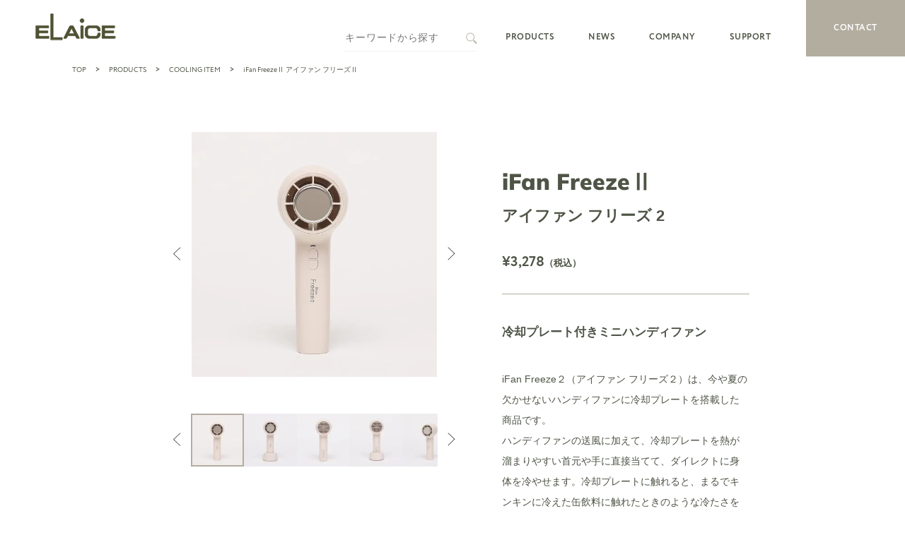

--- FILE ---
content_type: text/html; charset=UTF-8
request_url: https://www.elaice.jp/products02/ifan-freeze2/
body_size: 81102
content:
<!doctype html>
<html lang="ja">

<head>
	<meta charset="utf-8">
	<meta name="format-detection" content="telephone=no">
	<meta http-equiv="X-UA-Compatible" content="IE=edge">
	
	<link rel="stylesheet" href="https://use.typekit.net/jdl3hyh.css">
	<link rel="stylesheet" type="text/css" href="https://www.elaice.jp/wp-content/themes/ELAICE/js/slick/slick.css">
	<link rel="stylesheet" type="text/css" href="https://www.elaice.jp/wp-content/themes/ELAICE/style.css">
	<link rel="shortcut icon" href="https://www.elaice.jp/wp-content/themes/ELAICE/img/favicon.png">
	<script src="https://www.elaice.jp/wp-content/themes/ELAICE/js/head.js"></script>
	
		<!-- All in One SEO 4.2.4 - aioseo.com -->
		<title>iFan FreezeⅡ アイファン フリーズⅡ | エレス株式会社</title>
		<meta name="robots" content="max-image-preview:large" />
		<link rel="canonical" href="https://www.elaice.jp/products02/ifan-freeze2/" />
		<meta name="generator" content="All in One SEO (AIOSEO) 4.2.4 " />
		<meta property="og:locale" content="ja_JP" />
		<meta property="og:site_name" content="エレス株式会社 | エレス株式会社" />
		<meta property="og:type" content="article" />
		<meta property="og:title" content="iFan FreezeⅡ アイファン フリーズⅡ | エレス株式会社" />
		<meta property="og:url" content="https://www.elaice.jp/products02/ifan-freeze2/" />
		<meta property="article:published_time" content="2023-01-06T08:25:59+00:00" />
		<meta property="article:modified_time" content="2024-08-08T07:13:54+00:00" />
		<meta name="twitter:card" content="summary" />
		<meta name="twitter:title" content="iFan FreezeⅡ アイファン フリーズⅡ | エレス株式会社" />
		<script type="application/ld+json" class="aioseo-schema">
			{"@context":"https:\/\/schema.org","@graph":[{"@type":"WebSite","@id":"https:\/\/www.elaice.jp\/#website","url":"https:\/\/www.elaice.jp\/","name":"\u30a8\u30ec\u30b9\u682a\u5f0f\u4f1a\u793e","description":"\u30a8\u30ec\u30b9\u682a\u5f0f\u4f1a\u793e","inLanguage":"ja","publisher":{"@id":"https:\/\/www.elaice.jp\/#organization"}},{"@type":"Organization","@id":"https:\/\/www.elaice.jp\/#organization","name":"\u30a8\u30ec\u30b9\u682a\u5f0f\u4f1a\u793e","url":"https:\/\/www.elaice.jp\/","logo":{"@type":"ImageObject","@id":"https:\/\/www.elaice.jp\/#organizationLogo","url":"https:\/\/www.elaice.jp\/wp-content\/uploads\/2024\/07\/Elaice_Logo.png","width":516,"height":221},"image":{"@id":"https:\/\/www.elaice.jp\/#organizationLogo"}},{"@type":"BreadcrumbList","@id":"https:\/\/www.elaice.jp\/products02\/ifan-freeze2\/#breadcrumblist","itemListElement":[{"@type":"ListItem","@id":"https:\/\/www.elaice.jp\/#listItem","position":1,"item":{"@type":"WebPage","@id":"https:\/\/www.elaice.jp\/","name":"\u30db\u30fc\u30e0","description":"\u30a8\u30ec\u30b9\u682a\u5f0f\u4f1a\u793e\u306f\u30e6\u30cb\u30fc\u30af\u306a\u30c7\u30b6\u30a4\u30f3\u96d1\u8ca8\u306e\u7dcf\u5408\u30e1\u30fc\u30ab\u30fc\u3067\u3059\u3002\u66ae\u3089\u3057\u3092\u8c4a\u304b\u306b\u3059\u308b\"\u5fc3\u5730\u3088\u3044\"\u30c7\u30b6\u30a4\u30f3\u3092\u304a\u5c4a\u3051\u3057\u307e\u3059\u3002 \u307f\u306a\u3055\u307e\u306e\u8eab\u8fd1\u306b\u5bc4\u308a\u6dfb\u3044\u3001\u624b\u8efd\u306b\u66ae\u3089\u3057\u306e\u4e2d\u306b\u53d6\u308a\u5165\u308c\u3089\u308c\u308b\u5546\u54c1\u3092\u5275\u308a\u7d9a\u3051\u3066\u3044\u307e\u3059\u3002","url":"https:\/\/www.elaice.jp\/"},"nextItem":"https:\/\/www.elaice.jp\/products02\/ifan-freeze2\/#listItem"},{"@type":"ListItem","@id":"https:\/\/www.elaice.jp\/products02\/ifan-freeze2\/#listItem","position":2,"item":{"@type":"WebPage","@id":"https:\/\/www.elaice.jp\/products02\/ifan-freeze2\/","name":"iFan Freeze\u2161  \u30a2\u30a4\u30d5\u30a1\u30f3 \u30d5\u30ea\u30fc\u30ba\u2161","url":"https:\/\/www.elaice.jp\/products02\/ifan-freeze2\/"},"previousItem":"https:\/\/www.elaice.jp\/#listItem"}]},{"@type":"Person","@id":"https:\/\/www.elaice.jp\/author\/elaice\/#author","url":"https:\/\/www.elaice.jp\/author\/elaice\/","name":"elaice","image":{"@type":"ImageObject","@id":"https:\/\/www.elaice.jp\/products02\/ifan-freeze2\/#authorImage","url":"https:\/\/secure.gravatar.com\/avatar\/2985a37606d0dd15ec37f0a4e317e957074e3fb7d88709ef3de441c3d9b1fd8f?s=96&d=mm&r=g","width":96,"height":96,"caption":"elaice"}},{"@type":"WebPage","@id":"https:\/\/www.elaice.jp\/products02\/ifan-freeze2\/#webpage","url":"https:\/\/www.elaice.jp\/products02\/ifan-freeze2\/","name":"iFan Freeze\u2161 \u30a2\u30a4\u30d5\u30a1\u30f3 \u30d5\u30ea\u30fc\u30ba\u2161 | \u30a8\u30ec\u30b9\u682a\u5f0f\u4f1a\u793e","inLanguage":"ja","isPartOf":{"@id":"https:\/\/www.elaice.jp\/#website"},"breadcrumb":{"@id":"https:\/\/www.elaice.jp\/products02\/ifan-freeze2\/#breadcrumblist"},"author":"https:\/\/www.elaice.jp\/author\/elaice\/#author","creator":"https:\/\/www.elaice.jp\/author\/elaice\/#author","datePublished":"2023-01-06T08:25:59+09:00","dateModified":"2024-08-08T07:13:54+09:00"}]}
		</script>
		<!-- All in One SEO -->

<link rel='dns-prefetch' href='//www.googletagmanager.com' />
<link href='https://fonts.gstatic.com' crossorigin rel='preconnect' />
<link rel="alternate" title="oEmbed (JSON)" type="application/json+oembed" href="https://www.elaice.jp/wp-json/oembed/1.0/embed?url=https%3A%2F%2Fwww.elaice.jp%2Fproducts02%2Fifan-freeze2%2F" />
<link rel="alternate" title="oEmbed (XML)" type="text/xml+oembed" href="https://www.elaice.jp/wp-json/oembed/1.0/embed?url=https%3A%2F%2Fwww.elaice.jp%2Fproducts02%2Fifan-freeze2%2F&#038;format=xml" />
<style id='wp-img-auto-sizes-contain-inline-css' type='text/css'>
img:is([sizes=auto i],[sizes^="auto," i]){contain-intrinsic-size:3000px 1500px}
/*# sourceURL=wp-img-auto-sizes-contain-inline-css */
</style>
<style id='wp-emoji-styles-inline-css' type='text/css'>

	img.wp-smiley, img.emoji {
		display: inline !important;
		border: none !important;
		box-shadow: none !important;
		height: 1em !important;
		width: 1em !important;
		margin: 0 0.07em !important;
		vertical-align: -0.1em !important;
		background: none !important;
		padding: 0 !important;
	}
/*# sourceURL=wp-emoji-styles-inline-css */
</style>
<style id='classic-theme-styles-inline-css' type='text/css'>
/*! This file is auto-generated */
.wp-block-button__link{color:#fff;background-color:#32373c;border-radius:9999px;box-shadow:none;text-decoration:none;padding:calc(.667em + 2px) calc(1.333em + 2px);font-size:1.125em}.wp-block-file__button{background:#32373c;color:#fff;text-decoration:none}
/*# sourceURL=/wp-includes/css/classic-themes.min.css */
</style>
<link rel="https://api.w.org/" href="https://www.elaice.jp/wp-json/" /><meta name="generator" content="Site Kit by Google 1.144.0" /><meta name="generator" content="Elementor 3.33.1; features: e_font_icon_svg, additional_custom_breakpoints; settings: css_print_method-external, google_font-enabled, font_display-swap">
			<style>
				.e-con.e-parent:nth-of-type(n+4):not(.e-lazyloaded):not(.e-no-lazyload),
				.e-con.e-parent:nth-of-type(n+4):not(.e-lazyloaded):not(.e-no-lazyload) * {
					background-image: none !important;
				}
				@media screen and (max-height: 1024px) {
					.e-con.e-parent:nth-of-type(n+3):not(.e-lazyloaded):not(.e-no-lazyload),
					.e-con.e-parent:nth-of-type(n+3):not(.e-lazyloaded):not(.e-no-lazyload) * {
						background-image: none !important;
					}
				}
				@media screen and (max-height: 640px) {
					.e-con.e-parent:nth-of-type(n+2):not(.e-lazyloaded):not(.e-no-lazyload),
					.e-con.e-parent:nth-of-type(n+2):not(.e-lazyloaded):not(.e-no-lazyload) * {
						background-image: none !important;
					}
				}
			</style>
					<style type="text/css" id="wp-custom-css">
			@import url('https://fonts.googleapis.com/css2?family=Mulish&display=swap');

.textBox strong {
  font-family: "Mulish", serif;
  font-optical-sizing: auto;
  font-weight: 900;
  font-style: normal;
}

.textBox small {
	font-size: 22px;
}

.text strong {
  font-family: "Mulish";
  font-optical-sizing: auto;
  font-weight: 800;
  font-style: normal;
}		</style>
			<!-- Fonts Plugin CSS - https://fontsplugin.com/ -->
	<style>
		/* Cached: January 18, 2026 at 1:55am */
/* cyrillic-ext */
@font-face {
  font-family: 'Mulish';
  font-style: italic;
  font-weight: 200;
  font-display: swap;
  src: url(https://fonts.gstatic.com/s/mulish/v18/1Pttg83HX_SGhgqk2joiaqRXBA.woff2) format('woff2');
  unicode-range: U+0460-052F, U+1C80-1C8A, U+20B4, U+2DE0-2DFF, U+A640-A69F, U+FE2E-FE2F;
}
/* cyrillic */
@font-face {
  font-family: 'Mulish';
  font-style: italic;
  font-weight: 200;
  font-display: swap;
  src: url(https://fonts.gstatic.com/s/mulish/v18/1Pttg83HX_SGhgqk2joraqRXBA.woff2) format('woff2');
  unicode-range: U+0301, U+0400-045F, U+0490-0491, U+04B0-04B1, U+2116;
}
/* vietnamese */
@font-face {
  font-family: 'Mulish';
  font-style: italic;
  font-weight: 200;
  font-display: swap;
  src: url(https://fonts.gstatic.com/s/mulish/v18/1Pttg83HX_SGhgqk2jogaqRXBA.woff2) format('woff2');
  unicode-range: U+0102-0103, U+0110-0111, U+0128-0129, U+0168-0169, U+01A0-01A1, U+01AF-01B0, U+0300-0301, U+0303-0304, U+0308-0309, U+0323, U+0329, U+1EA0-1EF9, U+20AB;
}
/* latin-ext */
@font-face {
  font-family: 'Mulish';
  font-style: italic;
  font-weight: 200;
  font-display: swap;
  src: url(https://fonts.gstatic.com/s/mulish/v18/1Pttg83HX_SGhgqk2johaqRXBA.woff2) format('woff2');
  unicode-range: U+0100-02BA, U+02BD-02C5, U+02C7-02CC, U+02CE-02D7, U+02DD-02FF, U+0304, U+0308, U+0329, U+1D00-1DBF, U+1E00-1E9F, U+1EF2-1EFF, U+2020, U+20A0-20AB, U+20AD-20C0, U+2113, U+2C60-2C7F, U+A720-A7FF;
}
/* latin */
@font-face {
  font-family: 'Mulish';
  font-style: italic;
  font-weight: 200;
  font-display: swap;
  src: url(https://fonts.gstatic.com/s/mulish/v18/1Pttg83HX_SGhgqk2jovaqQ.woff2) format('woff2');
  unicode-range: U+0000-00FF, U+0131, U+0152-0153, U+02BB-02BC, U+02C6, U+02DA, U+02DC, U+0304, U+0308, U+0329, U+2000-206F, U+20AC, U+2122, U+2191, U+2193, U+2212, U+2215, U+FEFF, U+FFFD;
}
/* cyrillic-ext */
@font-face {
  font-family: 'Mulish';
  font-style: italic;
  font-weight: 300;
  font-display: swap;
  src: url(https://fonts.gstatic.com/s/mulish/v18/1Pttg83HX_SGhgqk2joiaqRXBA.woff2) format('woff2');
  unicode-range: U+0460-052F, U+1C80-1C8A, U+20B4, U+2DE0-2DFF, U+A640-A69F, U+FE2E-FE2F;
}
/* cyrillic */
@font-face {
  font-family: 'Mulish';
  font-style: italic;
  font-weight: 300;
  font-display: swap;
  src: url(https://fonts.gstatic.com/s/mulish/v18/1Pttg83HX_SGhgqk2joraqRXBA.woff2) format('woff2');
  unicode-range: U+0301, U+0400-045F, U+0490-0491, U+04B0-04B1, U+2116;
}
/* vietnamese */
@font-face {
  font-family: 'Mulish';
  font-style: italic;
  font-weight: 300;
  font-display: swap;
  src: url(https://fonts.gstatic.com/s/mulish/v18/1Pttg83HX_SGhgqk2jogaqRXBA.woff2) format('woff2');
  unicode-range: U+0102-0103, U+0110-0111, U+0128-0129, U+0168-0169, U+01A0-01A1, U+01AF-01B0, U+0300-0301, U+0303-0304, U+0308-0309, U+0323, U+0329, U+1EA0-1EF9, U+20AB;
}
/* latin-ext */
@font-face {
  font-family: 'Mulish';
  font-style: italic;
  font-weight: 300;
  font-display: swap;
  src: url(https://fonts.gstatic.com/s/mulish/v18/1Pttg83HX_SGhgqk2johaqRXBA.woff2) format('woff2');
  unicode-range: U+0100-02BA, U+02BD-02C5, U+02C7-02CC, U+02CE-02D7, U+02DD-02FF, U+0304, U+0308, U+0329, U+1D00-1DBF, U+1E00-1E9F, U+1EF2-1EFF, U+2020, U+20A0-20AB, U+20AD-20C0, U+2113, U+2C60-2C7F, U+A720-A7FF;
}
/* latin */
@font-face {
  font-family: 'Mulish';
  font-style: italic;
  font-weight: 300;
  font-display: swap;
  src: url(https://fonts.gstatic.com/s/mulish/v18/1Pttg83HX_SGhgqk2jovaqQ.woff2) format('woff2');
  unicode-range: U+0000-00FF, U+0131, U+0152-0153, U+02BB-02BC, U+02C6, U+02DA, U+02DC, U+0304, U+0308, U+0329, U+2000-206F, U+20AC, U+2122, U+2191, U+2193, U+2212, U+2215, U+FEFF, U+FFFD;
}
/* cyrillic-ext */
@font-face {
  font-family: 'Mulish';
  font-style: italic;
  font-weight: 400;
  font-display: swap;
  src: url(https://fonts.gstatic.com/s/mulish/v18/1Pttg83HX_SGhgqk2joiaqRXBA.woff2) format('woff2');
  unicode-range: U+0460-052F, U+1C80-1C8A, U+20B4, U+2DE0-2DFF, U+A640-A69F, U+FE2E-FE2F;
}
/* cyrillic */
@font-face {
  font-family: 'Mulish';
  font-style: italic;
  font-weight: 400;
  font-display: swap;
  src: url(https://fonts.gstatic.com/s/mulish/v18/1Pttg83HX_SGhgqk2joraqRXBA.woff2) format('woff2');
  unicode-range: U+0301, U+0400-045F, U+0490-0491, U+04B0-04B1, U+2116;
}
/* vietnamese */
@font-face {
  font-family: 'Mulish';
  font-style: italic;
  font-weight: 400;
  font-display: swap;
  src: url(https://fonts.gstatic.com/s/mulish/v18/1Pttg83HX_SGhgqk2jogaqRXBA.woff2) format('woff2');
  unicode-range: U+0102-0103, U+0110-0111, U+0128-0129, U+0168-0169, U+01A0-01A1, U+01AF-01B0, U+0300-0301, U+0303-0304, U+0308-0309, U+0323, U+0329, U+1EA0-1EF9, U+20AB;
}
/* latin-ext */
@font-face {
  font-family: 'Mulish';
  font-style: italic;
  font-weight: 400;
  font-display: swap;
  src: url(https://fonts.gstatic.com/s/mulish/v18/1Pttg83HX_SGhgqk2johaqRXBA.woff2) format('woff2');
  unicode-range: U+0100-02BA, U+02BD-02C5, U+02C7-02CC, U+02CE-02D7, U+02DD-02FF, U+0304, U+0308, U+0329, U+1D00-1DBF, U+1E00-1E9F, U+1EF2-1EFF, U+2020, U+20A0-20AB, U+20AD-20C0, U+2113, U+2C60-2C7F, U+A720-A7FF;
}
/* latin */
@font-face {
  font-family: 'Mulish';
  font-style: italic;
  font-weight: 400;
  font-display: swap;
  src: url(https://fonts.gstatic.com/s/mulish/v18/1Pttg83HX_SGhgqk2jovaqQ.woff2) format('woff2');
  unicode-range: U+0000-00FF, U+0131, U+0152-0153, U+02BB-02BC, U+02C6, U+02DA, U+02DC, U+0304, U+0308, U+0329, U+2000-206F, U+20AC, U+2122, U+2191, U+2193, U+2212, U+2215, U+FEFF, U+FFFD;
}
/* cyrillic-ext */
@font-face {
  font-family: 'Mulish';
  font-style: italic;
  font-weight: 500;
  font-display: swap;
  src: url(https://fonts.gstatic.com/s/mulish/v18/1Pttg83HX_SGhgqk2joiaqRXBA.woff2) format('woff2');
  unicode-range: U+0460-052F, U+1C80-1C8A, U+20B4, U+2DE0-2DFF, U+A640-A69F, U+FE2E-FE2F;
}
/* cyrillic */
@font-face {
  font-family: 'Mulish';
  font-style: italic;
  font-weight: 500;
  font-display: swap;
  src: url(https://fonts.gstatic.com/s/mulish/v18/1Pttg83HX_SGhgqk2joraqRXBA.woff2) format('woff2');
  unicode-range: U+0301, U+0400-045F, U+0490-0491, U+04B0-04B1, U+2116;
}
/* vietnamese */
@font-face {
  font-family: 'Mulish';
  font-style: italic;
  font-weight: 500;
  font-display: swap;
  src: url(https://fonts.gstatic.com/s/mulish/v18/1Pttg83HX_SGhgqk2jogaqRXBA.woff2) format('woff2');
  unicode-range: U+0102-0103, U+0110-0111, U+0128-0129, U+0168-0169, U+01A0-01A1, U+01AF-01B0, U+0300-0301, U+0303-0304, U+0308-0309, U+0323, U+0329, U+1EA0-1EF9, U+20AB;
}
/* latin-ext */
@font-face {
  font-family: 'Mulish';
  font-style: italic;
  font-weight: 500;
  font-display: swap;
  src: url(https://fonts.gstatic.com/s/mulish/v18/1Pttg83HX_SGhgqk2johaqRXBA.woff2) format('woff2');
  unicode-range: U+0100-02BA, U+02BD-02C5, U+02C7-02CC, U+02CE-02D7, U+02DD-02FF, U+0304, U+0308, U+0329, U+1D00-1DBF, U+1E00-1E9F, U+1EF2-1EFF, U+2020, U+20A0-20AB, U+20AD-20C0, U+2113, U+2C60-2C7F, U+A720-A7FF;
}
/* latin */
@font-face {
  font-family: 'Mulish';
  font-style: italic;
  font-weight: 500;
  font-display: swap;
  src: url(https://fonts.gstatic.com/s/mulish/v18/1Pttg83HX_SGhgqk2jovaqQ.woff2) format('woff2');
  unicode-range: U+0000-00FF, U+0131, U+0152-0153, U+02BB-02BC, U+02C6, U+02DA, U+02DC, U+0304, U+0308, U+0329, U+2000-206F, U+20AC, U+2122, U+2191, U+2193, U+2212, U+2215, U+FEFF, U+FFFD;
}
/* cyrillic-ext */
@font-face {
  font-family: 'Mulish';
  font-style: italic;
  font-weight: 600;
  font-display: swap;
  src: url(https://fonts.gstatic.com/s/mulish/v18/1Pttg83HX_SGhgqk2joiaqRXBA.woff2) format('woff2');
  unicode-range: U+0460-052F, U+1C80-1C8A, U+20B4, U+2DE0-2DFF, U+A640-A69F, U+FE2E-FE2F;
}
/* cyrillic */
@font-face {
  font-family: 'Mulish';
  font-style: italic;
  font-weight: 600;
  font-display: swap;
  src: url(https://fonts.gstatic.com/s/mulish/v18/1Pttg83HX_SGhgqk2joraqRXBA.woff2) format('woff2');
  unicode-range: U+0301, U+0400-045F, U+0490-0491, U+04B0-04B1, U+2116;
}
/* vietnamese */
@font-face {
  font-family: 'Mulish';
  font-style: italic;
  font-weight: 600;
  font-display: swap;
  src: url(https://fonts.gstatic.com/s/mulish/v18/1Pttg83HX_SGhgqk2jogaqRXBA.woff2) format('woff2');
  unicode-range: U+0102-0103, U+0110-0111, U+0128-0129, U+0168-0169, U+01A0-01A1, U+01AF-01B0, U+0300-0301, U+0303-0304, U+0308-0309, U+0323, U+0329, U+1EA0-1EF9, U+20AB;
}
/* latin-ext */
@font-face {
  font-family: 'Mulish';
  font-style: italic;
  font-weight: 600;
  font-display: swap;
  src: url(https://fonts.gstatic.com/s/mulish/v18/1Pttg83HX_SGhgqk2johaqRXBA.woff2) format('woff2');
  unicode-range: U+0100-02BA, U+02BD-02C5, U+02C7-02CC, U+02CE-02D7, U+02DD-02FF, U+0304, U+0308, U+0329, U+1D00-1DBF, U+1E00-1E9F, U+1EF2-1EFF, U+2020, U+20A0-20AB, U+20AD-20C0, U+2113, U+2C60-2C7F, U+A720-A7FF;
}
/* latin */
@font-face {
  font-family: 'Mulish';
  font-style: italic;
  font-weight: 600;
  font-display: swap;
  src: url(https://fonts.gstatic.com/s/mulish/v18/1Pttg83HX_SGhgqk2jovaqQ.woff2) format('woff2');
  unicode-range: U+0000-00FF, U+0131, U+0152-0153, U+02BB-02BC, U+02C6, U+02DA, U+02DC, U+0304, U+0308, U+0329, U+2000-206F, U+20AC, U+2122, U+2191, U+2193, U+2212, U+2215, U+FEFF, U+FFFD;
}
/* cyrillic-ext */
@font-face {
  font-family: 'Mulish';
  font-style: italic;
  font-weight: 700;
  font-display: swap;
  src: url(https://fonts.gstatic.com/s/mulish/v18/1Pttg83HX_SGhgqk2joiaqRXBA.woff2) format('woff2');
  unicode-range: U+0460-052F, U+1C80-1C8A, U+20B4, U+2DE0-2DFF, U+A640-A69F, U+FE2E-FE2F;
}
/* cyrillic */
@font-face {
  font-family: 'Mulish';
  font-style: italic;
  font-weight: 700;
  font-display: swap;
  src: url(https://fonts.gstatic.com/s/mulish/v18/1Pttg83HX_SGhgqk2joraqRXBA.woff2) format('woff2');
  unicode-range: U+0301, U+0400-045F, U+0490-0491, U+04B0-04B1, U+2116;
}
/* vietnamese */
@font-face {
  font-family: 'Mulish';
  font-style: italic;
  font-weight: 700;
  font-display: swap;
  src: url(https://fonts.gstatic.com/s/mulish/v18/1Pttg83HX_SGhgqk2jogaqRXBA.woff2) format('woff2');
  unicode-range: U+0102-0103, U+0110-0111, U+0128-0129, U+0168-0169, U+01A0-01A1, U+01AF-01B0, U+0300-0301, U+0303-0304, U+0308-0309, U+0323, U+0329, U+1EA0-1EF9, U+20AB;
}
/* latin-ext */
@font-face {
  font-family: 'Mulish';
  font-style: italic;
  font-weight: 700;
  font-display: swap;
  src: url(https://fonts.gstatic.com/s/mulish/v18/1Pttg83HX_SGhgqk2johaqRXBA.woff2) format('woff2');
  unicode-range: U+0100-02BA, U+02BD-02C5, U+02C7-02CC, U+02CE-02D7, U+02DD-02FF, U+0304, U+0308, U+0329, U+1D00-1DBF, U+1E00-1E9F, U+1EF2-1EFF, U+2020, U+20A0-20AB, U+20AD-20C0, U+2113, U+2C60-2C7F, U+A720-A7FF;
}
/* latin */
@font-face {
  font-family: 'Mulish';
  font-style: italic;
  font-weight: 700;
  font-display: swap;
  src: url(https://fonts.gstatic.com/s/mulish/v18/1Pttg83HX_SGhgqk2jovaqQ.woff2) format('woff2');
  unicode-range: U+0000-00FF, U+0131, U+0152-0153, U+02BB-02BC, U+02C6, U+02DA, U+02DC, U+0304, U+0308, U+0329, U+2000-206F, U+20AC, U+2122, U+2191, U+2193, U+2212, U+2215, U+FEFF, U+FFFD;
}
/* cyrillic-ext */
@font-face {
  font-family: 'Mulish';
  font-style: italic;
  font-weight: 800;
  font-display: swap;
  src: url(https://fonts.gstatic.com/s/mulish/v18/1Pttg83HX_SGhgqk2joiaqRXBA.woff2) format('woff2');
  unicode-range: U+0460-052F, U+1C80-1C8A, U+20B4, U+2DE0-2DFF, U+A640-A69F, U+FE2E-FE2F;
}
/* cyrillic */
@font-face {
  font-family: 'Mulish';
  font-style: italic;
  font-weight: 800;
  font-display: swap;
  src: url(https://fonts.gstatic.com/s/mulish/v18/1Pttg83HX_SGhgqk2joraqRXBA.woff2) format('woff2');
  unicode-range: U+0301, U+0400-045F, U+0490-0491, U+04B0-04B1, U+2116;
}
/* vietnamese */
@font-face {
  font-family: 'Mulish';
  font-style: italic;
  font-weight: 800;
  font-display: swap;
  src: url(https://fonts.gstatic.com/s/mulish/v18/1Pttg83HX_SGhgqk2jogaqRXBA.woff2) format('woff2');
  unicode-range: U+0102-0103, U+0110-0111, U+0128-0129, U+0168-0169, U+01A0-01A1, U+01AF-01B0, U+0300-0301, U+0303-0304, U+0308-0309, U+0323, U+0329, U+1EA0-1EF9, U+20AB;
}
/* latin-ext */
@font-face {
  font-family: 'Mulish';
  font-style: italic;
  font-weight: 800;
  font-display: swap;
  src: url(https://fonts.gstatic.com/s/mulish/v18/1Pttg83HX_SGhgqk2johaqRXBA.woff2) format('woff2');
  unicode-range: U+0100-02BA, U+02BD-02C5, U+02C7-02CC, U+02CE-02D7, U+02DD-02FF, U+0304, U+0308, U+0329, U+1D00-1DBF, U+1E00-1E9F, U+1EF2-1EFF, U+2020, U+20A0-20AB, U+20AD-20C0, U+2113, U+2C60-2C7F, U+A720-A7FF;
}
/* latin */
@font-face {
  font-family: 'Mulish';
  font-style: italic;
  font-weight: 800;
  font-display: swap;
  src: url(https://fonts.gstatic.com/s/mulish/v18/1Pttg83HX_SGhgqk2jovaqQ.woff2) format('woff2');
  unicode-range: U+0000-00FF, U+0131, U+0152-0153, U+02BB-02BC, U+02C6, U+02DA, U+02DC, U+0304, U+0308, U+0329, U+2000-206F, U+20AC, U+2122, U+2191, U+2193, U+2212, U+2215, U+FEFF, U+FFFD;
}
/* cyrillic-ext */
@font-face {
  font-family: 'Mulish';
  font-style: italic;
  font-weight: 900;
  font-display: swap;
  src: url(https://fonts.gstatic.com/s/mulish/v18/1Pttg83HX_SGhgqk2joiaqRXBA.woff2) format('woff2');
  unicode-range: U+0460-052F, U+1C80-1C8A, U+20B4, U+2DE0-2DFF, U+A640-A69F, U+FE2E-FE2F;
}
/* cyrillic */
@font-face {
  font-family: 'Mulish';
  font-style: italic;
  font-weight: 900;
  font-display: swap;
  src: url(https://fonts.gstatic.com/s/mulish/v18/1Pttg83HX_SGhgqk2joraqRXBA.woff2) format('woff2');
  unicode-range: U+0301, U+0400-045F, U+0490-0491, U+04B0-04B1, U+2116;
}
/* vietnamese */
@font-face {
  font-family: 'Mulish';
  font-style: italic;
  font-weight: 900;
  font-display: swap;
  src: url(https://fonts.gstatic.com/s/mulish/v18/1Pttg83HX_SGhgqk2jogaqRXBA.woff2) format('woff2');
  unicode-range: U+0102-0103, U+0110-0111, U+0128-0129, U+0168-0169, U+01A0-01A1, U+01AF-01B0, U+0300-0301, U+0303-0304, U+0308-0309, U+0323, U+0329, U+1EA0-1EF9, U+20AB;
}
/* latin-ext */
@font-face {
  font-family: 'Mulish';
  font-style: italic;
  font-weight: 900;
  font-display: swap;
  src: url(https://fonts.gstatic.com/s/mulish/v18/1Pttg83HX_SGhgqk2johaqRXBA.woff2) format('woff2');
  unicode-range: U+0100-02BA, U+02BD-02C5, U+02C7-02CC, U+02CE-02D7, U+02DD-02FF, U+0304, U+0308, U+0329, U+1D00-1DBF, U+1E00-1E9F, U+1EF2-1EFF, U+2020, U+20A0-20AB, U+20AD-20C0, U+2113, U+2C60-2C7F, U+A720-A7FF;
}
/* latin */
@font-face {
  font-family: 'Mulish';
  font-style: italic;
  font-weight: 900;
  font-display: swap;
  src: url(https://fonts.gstatic.com/s/mulish/v18/1Pttg83HX_SGhgqk2jovaqQ.woff2) format('woff2');
  unicode-range: U+0000-00FF, U+0131, U+0152-0153, U+02BB-02BC, U+02C6, U+02DA, U+02DC, U+0304, U+0308, U+0329, U+2000-206F, U+20AC, U+2122, U+2191, U+2193, U+2212, U+2215, U+FEFF, U+FFFD;
}
/* cyrillic-ext */
@font-face {
  font-family: 'Mulish';
  font-style: normal;
  font-weight: 200;
  font-display: swap;
  src: url(https://fonts.gstatic.com/s/mulish/v18/1Ptvg83HX_SGhgqk0gotcqA.woff2) format('woff2');
  unicode-range: U+0460-052F, U+1C80-1C8A, U+20B4, U+2DE0-2DFF, U+A640-A69F, U+FE2E-FE2F;
}
/* cyrillic */
@font-face {
  font-family: 'Mulish';
  font-style: normal;
  font-weight: 200;
  font-display: swap;
  src: url(https://fonts.gstatic.com/s/mulish/v18/1Ptvg83HX_SGhgqk2wotcqA.woff2) format('woff2');
  unicode-range: U+0301, U+0400-045F, U+0490-0491, U+04B0-04B1, U+2116;
}
/* vietnamese */
@font-face {
  font-family: 'Mulish';
  font-style: normal;
  font-weight: 200;
  font-display: swap;
  src: url(https://fonts.gstatic.com/s/mulish/v18/1Ptvg83HX_SGhgqk0AotcqA.woff2) format('woff2');
  unicode-range: U+0102-0103, U+0110-0111, U+0128-0129, U+0168-0169, U+01A0-01A1, U+01AF-01B0, U+0300-0301, U+0303-0304, U+0308-0309, U+0323, U+0329, U+1EA0-1EF9, U+20AB;
}
/* latin-ext */
@font-face {
  font-family: 'Mulish';
  font-style: normal;
  font-weight: 200;
  font-display: swap;
  src: url(https://fonts.gstatic.com/s/mulish/v18/1Ptvg83HX_SGhgqk0QotcqA.woff2) format('woff2');
  unicode-range: U+0100-02BA, U+02BD-02C5, U+02C7-02CC, U+02CE-02D7, U+02DD-02FF, U+0304, U+0308, U+0329, U+1D00-1DBF, U+1E00-1E9F, U+1EF2-1EFF, U+2020, U+20A0-20AB, U+20AD-20C0, U+2113, U+2C60-2C7F, U+A720-A7FF;
}
/* latin */
@font-face {
  font-family: 'Mulish';
  font-style: normal;
  font-weight: 200;
  font-display: swap;
  src: url(https://fonts.gstatic.com/s/mulish/v18/1Ptvg83HX_SGhgqk3wot.woff2) format('woff2');
  unicode-range: U+0000-00FF, U+0131, U+0152-0153, U+02BB-02BC, U+02C6, U+02DA, U+02DC, U+0304, U+0308, U+0329, U+2000-206F, U+20AC, U+2122, U+2191, U+2193, U+2212, U+2215, U+FEFF, U+FFFD;
}
/* cyrillic-ext */
@font-face {
  font-family: 'Mulish';
  font-style: normal;
  font-weight: 300;
  font-display: swap;
  src: url(https://fonts.gstatic.com/s/mulish/v18/1Ptvg83HX_SGhgqk0gotcqA.woff2) format('woff2');
  unicode-range: U+0460-052F, U+1C80-1C8A, U+20B4, U+2DE0-2DFF, U+A640-A69F, U+FE2E-FE2F;
}
/* cyrillic */
@font-face {
  font-family: 'Mulish';
  font-style: normal;
  font-weight: 300;
  font-display: swap;
  src: url(https://fonts.gstatic.com/s/mulish/v18/1Ptvg83HX_SGhgqk2wotcqA.woff2) format('woff2');
  unicode-range: U+0301, U+0400-045F, U+0490-0491, U+04B0-04B1, U+2116;
}
/* vietnamese */
@font-face {
  font-family: 'Mulish';
  font-style: normal;
  font-weight: 300;
  font-display: swap;
  src: url(https://fonts.gstatic.com/s/mulish/v18/1Ptvg83HX_SGhgqk0AotcqA.woff2) format('woff2');
  unicode-range: U+0102-0103, U+0110-0111, U+0128-0129, U+0168-0169, U+01A0-01A1, U+01AF-01B0, U+0300-0301, U+0303-0304, U+0308-0309, U+0323, U+0329, U+1EA0-1EF9, U+20AB;
}
/* latin-ext */
@font-face {
  font-family: 'Mulish';
  font-style: normal;
  font-weight: 300;
  font-display: swap;
  src: url(https://fonts.gstatic.com/s/mulish/v18/1Ptvg83HX_SGhgqk0QotcqA.woff2) format('woff2');
  unicode-range: U+0100-02BA, U+02BD-02C5, U+02C7-02CC, U+02CE-02D7, U+02DD-02FF, U+0304, U+0308, U+0329, U+1D00-1DBF, U+1E00-1E9F, U+1EF2-1EFF, U+2020, U+20A0-20AB, U+20AD-20C0, U+2113, U+2C60-2C7F, U+A720-A7FF;
}
/* latin */
@font-face {
  font-family: 'Mulish';
  font-style: normal;
  font-weight: 300;
  font-display: swap;
  src: url(https://fonts.gstatic.com/s/mulish/v18/1Ptvg83HX_SGhgqk3wot.woff2) format('woff2');
  unicode-range: U+0000-00FF, U+0131, U+0152-0153, U+02BB-02BC, U+02C6, U+02DA, U+02DC, U+0304, U+0308, U+0329, U+2000-206F, U+20AC, U+2122, U+2191, U+2193, U+2212, U+2215, U+FEFF, U+FFFD;
}
/* cyrillic-ext */
@font-face {
  font-family: 'Mulish';
  font-style: normal;
  font-weight: 400;
  font-display: swap;
  src: url(https://fonts.gstatic.com/s/mulish/v18/1Ptvg83HX_SGhgqk0gotcqA.woff2) format('woff2');
  unicode-range: U+0460-052F, U+1C80-1C8A, U+20B4, U+2DE0-2DFF, U+A640-A69F, U+FE2E-FE2F;
}
/* cyrillic */
@font-face {
  font-family: 'Mulish';
  font-style: normal;
  font-weight: 400;
  font-display: swap;
  src: url(https://fonts.gstatic.com/s/mulish/v18/1Ptvg83HX_SGhgqk2wotcqA.woff2) format('woff2');
  unicode-range: U+0301, U+0400-045F, U+0490-0491, U+04B0-04B1, U+2116;
}
/* vietnamese */
@font-face {
  font-family: 'Mulish';
  font-style: normal;
  font-weight: 400;
  font-display: swap;
  src: url(https://fonts.gstatic.com/s/mulish/v18/1Ptvg83HX_SGhgqk0AotcqA.woff2) format('woff2');
  unicode-range: U+0102-0103, U+0110-0111, U+0128-0129, U+0168-0169, U+01A0-01A1, U+01AF-01B0, U+0300-0301, U+0303-0304, U+0308-0309, U+0323, U+0329, U+1EA0-1EF9, U+20AB;
}
/* latin-ext */
@font-face {
  font-family: 'Mulish';
  font-style: normal;
  font-weight: 400;
  font-display: swap;
  src: url(https://fonts.gstatic.com/s/mulish/v18/1Ptvg83HX_SGhgqk0QotcqA.woff2) format('woff2');
  unicode-range: U+0100-02BA, U+02BD-02C5, U+02C7-02CC, U+02CE-02D7, U+02DD-02FF, U+0304, U+0308, U+0329, U+1D00-1DBF, U+1E00-1E9F, U+1EF2-1EFF, U+2020, U+20A0-20AB, U+20AD-20C0, U+2113, U+2C60-2C7F, U+A720-A7FF;
}
/* latin */
@font-face {
  font-family: 'Mulish';
  font-style: normal;
  font-weight: 400;
  font-display: swap;
  src: url(https://fonts.gstatic.com/s/mulish/v18/1Ptvg83HX_SGhgqk3wot.woff2) format('woff2');
  unicode-range: U+0000-00FF, U+0131, U+0152-0153, U+02BB-02BC, U+02C6, U+02DA, U+02DC, U+0304, U+0308, U+0329, U+2000-206F, U+20AC, U+2122, U+2191, U+2193, U+2212, U+2215, U+FEFF, U+FFFD;
}
/* cyrillic-ext */
@font-face {
  font-family: 'Mulish';
  font-style: normal;
  font-weight: 500;
  font-display: swap;
  src: url(https://fonts.gstatic.com/s/mulish/v18/1Ptvg83HX_SGhgqk0gotcqA.woff2) format('woff2');
  unicode-range: U+0460-052F, U+1C80-1C8A, U+20B4, U+2DE0-2DFF, U+A640-A69F, U+FE2E-FE2F;
}
/* cyrillic */
@font-face {
  font-family: 'Mulish';
  font-style: normal;
  font-weight: 500;
  font-display: swap;
  src: url(https://fonts.gstatic.com/s/mulish/v18/1Ptvg83HX_SGhgqk2wotcqA.woff2) format('woff2');
  unicode-range: U+0301, U+0400-045F, U+0490-0491, U+04B0-04B1, U+2116;
}
/* vietnamese */
@font-face {
  font-family: 'Mulish';
  font-style: normal;
  font-weight: 500;
  font-display: swap;
  src: url(https://fonts.gstatic.com/s/mulish/v18/1Ptvg83HX_SGhgqk0AotcqA.woff2) format('woff2');
  unicode-range: U+0102-0103, U+0110-0111, U+0128-0129, U+0168-0169, U+01A0-01A1, U+01AF-01B0, U+0300-0301, U+0303-0304, U+0308-0309, U+0323, U+0329, U+1EA0-1EF9, U+20AB;
}
/* latin-ext */
@font-face {
  font-family: 'Mulish';
  font-style: normal;
  font-weight: 500;
  font-display: swap;
  src: url(https://fonts.gstatic.com/s/mulish/v18/1Ptvg83HX_SGhgqk0QotcqA.woff2) format('woff2');
  unicode-range: U+0100-02BA, U+02BD-02C5, U+02C7-02CC, U+02CE-02D7, U+02DD-02FF, U+0304, U+0308, U+0329, U+1D00-1DBF, U+1E00-1E9F, U+1EF2-1EFF, U+2020, U+20A0-20AB, U+20AD-20C0, U+2113, U+2C60-2C7F, U+A720-A7FF;
}
/* latin */
@font-face {
  font-family: 'Mulish';
  font-style: normal;
  font-weight: 500;
  font-display: swap;
  src: url(https://fonts.gstatic.com/s/mulish/v18/1Ptvg83HX_SGhgqk3wot.woff2) format('woff2');
  unicode-range: U+0000-00FF, U+0131, U+0152-0153, U+02BB-02BC, U+02C6, U+02DA, U+02DC, U+0304, U+0308, U+0329, U+2000-206F, U+20AC, U+2122, U+2191, U+2193, U+2212, U+2215, U+FEFF, U+FFFD;
}
/* cyrillic-ext */
@font-face {
  font-family: 'Mulish';
  font-style: normal;
  font-weight: 600;
  font-display: swap;
  src: url(https://fonts.gstatic.com/s/mulish/v18/1Ptvg83HX_SGhgqk0gotcqA.woff2) format('woff2');
  unicode-range: U+0460-052F, U+1C80-1C8A, U+20B4, U+2DE0-2DFF, U+A640-A69F, U+FE2E-FE2F;
}
/* cyrillic */
@font-face {
  font-family: 'Mulish';
  font-style: normal;
  font-weight: 600;
  font-display: swap;
  src: url(https://fonts.gstatic.com/s/mulish/v18/1Ptvg83HX_SGhgqk2wotcqA.woff2) format('woff2');
  unicode-range: U+0301, U+0400-045F, U+0490-0491, U+04B0-04B1, U+2116;
}
/* vietnamese */
@font-face {
  font-family: 'Mulish';
  font-style: normal;
  font-weight: 600;
  font-display: swap;
  src: url(https://fonts.gstatic.com/s/mulish/v18/1Ptvg83HX_SGhgqk0AotcqA.woff2) format('woff2');
  unicode-range: U+0102-0103, U+0110-0111, U+0128-0129, U+0168-0169, U+01A0-01A1, U+01AF-01B0, U+0300-0301, U+0303-0304, U+0308-0309, U+0323, U+0329, U+1EA0-1EF9, U+20AB;
}
/* latin-ext */
@font-face {
  font-family: 'Mulish';
  font-style: normal;
  font-weight: 600;
  font-display: swap;
  src: url(https://fonts.gstatic.com/s/mulish/v18/1Ptvg83HX_SGhgqk0QotcqA.woff2) format('woff2');
  unicode-range: U+0100-02BA, U+02BD-02C5, U+02C7-02CC, U+02CE-02D7, U+02DD-02FF, U+0304, U+0308, U+0329, U+1D00-1DBF, U+1E00-1E9F, U+1EF2-1EFF, U+2020, U+20A0-20AB, U+20AD-20C0, U+2113, U+2C60-2C7F, U+A720-A7FF;
}
/* latin */
@font-face {
  font-family: 'Mulish';
  font-style: normal;
  font-weight: 600;
  font-display: swap;
  src: url(https://fonts.gstatic.com/s/mulish/v18/1Ptvg83HX_SGhgqk3wot.woff2) format('woff2');
  unicode-range: U+0000-00FF, U+0131, U+0152-0153, U+02BB-02BC, U+02C6, U+02DA, U+02DC, U+0304, U+0308, U+0329, U+2000-206F, U+20AC, U+2122, U+2191, U+2193, U+2212, U+2215, U+FEFF, U+FFFD;
}
/* cyrillic-ext */
@font-face {
  font-family: 'Mulish';
  font-style: normal;
  font-weight: 700;
  font-display: swap;
  src: url(https://fonts.gstatic.com/s/mulish/v18/1Ptvg83HX_SGhgqk0gotcqA.woff2) format('woff2');
  unicode-range: U+0460-052F, U+1C80-1C8A, U+20B4, U+2DE0-2DFF, U+A640-A69F, U+FE2E-FE2F;
}
/* cyrillic */
@font-face {
  font-family: 'Mulish';
  font-style: normal;
  font-weight: 700;
  font-display: swap;
  src: url(https://fonts.gstatic.com/s/mulish/v18/1Ptvg83HX_SGhgqk2wotcqA.woff2) format('woff2');
  unicode-range: U+0301, U+0400-045F, U+0490-0491, U+04B0-04B1, U+2116;
}
/* vietnamese */
@font-face {
  font-family: 'Mulish';
  font-style: normal;
  font-weight: 700;
  font-display: swap;
  src: url(https://fonts.gstatic.com/s/mulish/v18/1Ptvg83HX_SGhgqk0AotcqA.woff2) format('woff2');
  unicode-range: U+0102-0103, U+0110-0111, U+0128-0129, U+0168-0169, U+01A0-01A1, U+01AF-01B0, U+0300-0301, U+0303-0304, U+0308-0309, U+0323, U+0329, U+1EA0-1EF9, U+20AB;
}
/* latin-ext */
@font-face {
  font-family: 'Mulish';
  font-style: normal;
  font-weight: 700;
  font-display: swap;
  src: url(https://fonts.gstatic.com/s/mulish/v18/1Ptvg83HX_SGhgqk0QotcqA.woff2) format('woff2');
  unicode-range: U+0100-02BA, U+02BD-02C5, U+02C7-02CC, U+02CE-02D7, U+02DD-02FF, U+0304, U+0308, U+0329, U+1D00-1DBF, U+1E00-1E9F, U+1EF2-1EFF, U+2020, U+20A0-20AB, U+20AD-20C0, U+2113, U+2C60-2C7F, U+A720-A7FF;
}
/* latin */
@font-face {
  font-family: 'Mulish';
  font-style: normal;
  font-weight: 700;
  font-display: swap;
  src: url(https://fonts.gstatic.com/s/mulish/v18/1Ptvg83HX_SGhgqk3wot.woff2) format('woff2');
  unicode-range: U+0000-00FF, U+0131, U+0152-0153, U+02BB-02BC, U+02C6, U+02DA, U+02DC, U+0304, U+0308, U+0329, U+2000-206F, U+20AC, U+2122, U+2191, U+2193, U+2212, U+2215, U+FEFF, U+FFFD;
}
/* cyrillic-ext */
@font-face {
  font-family: 'Mulish';
  font-style: normal;
  font-weight: 800;
  font-display: swap;
  src: url(https://fonts.gstatic.com/s/mulish/v18/1Ptvg83HX_SGhgqk0gotcqA.woff2) format('woff2');
  unicode-range: U+0460-052F, U+1C80-1C8A, U+20B4, U+2DE0-2DFF, U+A640-A69F, U+FE2E-FE2F;
}
/* cyrillic */
@font-face {
  font-family: 'Mulish';
  font-style: normal;
  font-weight: 800;
  font-display: swap;
  src: url(https://fonts.gstatic.com/s/mulish/v18/1Ptvg83HX_SGhgqk2wotcqA.woff2) format('woff2');
  unicode-range: U+0301, U+0400-045F, U+0490-0491, U+04B0-04B1, U+2116;
}
/* vietnamese */
@font-face {
  font-family: 'Mulish';
  font-style: normal;
  font-weight: 800;
  font-display: swap;
  src: url(https://fonts.gstatic.com/s/mulish/v18/1Ptvg83HX_SGhgqk0AotcqA.woff2) format('woff2');
  unicode-range: U+0102-0103, U+0110-0111, U+0128-0129, U+0168-0169, U+01A0-01A1, U+01AF-01B0, U+0300-0301, U+0303-0304, U+0308-0309, U+0323, U+0329, U+1EA0-1EF9, U+20AB;
}
/* latin-ext */
@font-face {
  font-family: 'Mulish';
  font-style: normal;
  font-weight: 800;
  font-display: swap;
  src: url(https://fonts.gstatic.com/s/mulish/v18/1Ptvg83HX_SGhgqk0QotcqA.woff2) format('woff2');
  unicode-range: U+0100-02BA, U+02BD-02C5, U+02C7-02CC, U+02CE-02D7, U+02DD-02FF, U+0304, U+0308, U+0329, U+1D00-1DBF, U+1E00-1E9F, U+1EF2-1EFF, U+2020, U+20A0-20AB, U+20AD-20C0, U+2113, U+2C60-2C7F, U+A720-A7FF;
}
/* latin */
@font-face {
  font-family: 'Mulish';
  font-style: normal;
  font-weight: 800;
  font-display: swap;
  src: url(https://fonts.gstatic.com/s/mulish/v18/1Ptvg83HX_SGhgqk3wot.woff2) format('woff2');
  unicode-range: U+0000-00FF, U+0131, U+0152-0153, U+02BB-02BC, U+02C6, U+02DA, U+02DC, U+0304, U+0308, U+0329, U+2000-206F, U+20AC, U+2122, U+2191, U+2193, U+2212, U+2215, U+FEFF, U+FFFD;
}
/* cyrillic-ext */
@font-face {
  font-family: 'Mulish';
  font-style: normal;
  font-weight: 900;
  font-display: swap;
  src: url(https://fonts.gstatic.com/s/mulish/v18/1Ptvg83HX_SGhgqk0gotcqA.woff2) format('woff2');
  unicode-range: U+0460-052F, U+1C80-1C8A, U+20B4, U+2DE0-2DFF, U+A640-A69F, U+FE2E-FE2F;
}
/* cyrillic */
@font-face {
  font-family: 'Mulish';
  font-style: normal;
  font-weight: 900;
  font-display: swap;
  src: url(https://fonts.gstatic.com/s/mulish/v18/1Ptvg83HX_SGhgqk2wotcqA.woff2) format('woff2');
  unicode-range: U+0301, U+0400-045F, U+0490-0491, U+04B0-04B1, U+2116;
}
/* vietnamese */
@font-face {
  font-family: 'Mulish';
  font-style: normal;
  font-weight: 900;
  font-display: swap;
  src: url(https://fonts.gstatic.com/s/mulish/v18/1Ptvg83HX_SGhgqk0AotcqA.woff2) format('woff2');
  unicode-range: U+0102-0103, U+0110-0111, U+0128-0129, U+0168-0169, U+01A0-01A1, U+01AF-01B0, U+0300-0301, U+0303-0304, U+0308-0309, U+0323, U+0329, U+1EA0-1EF9, U+20AB;
}
/* latin-ext */
@font-face {
  font-family: 'Mulish';
  font-style: normal;
  font-weight: 900;
  font-display: swap;
  src: url(https://fonts.gstatic.com/s/mulish/v18/1Ptvg83HX_SGhgqk0QotcqA.woff2) format('woff2');
  unicode-range: U+0100-02BA, U+02BD-02C5, U+02C7-02CC, U+02CE-02D7, U+02DD-02FF, U+0304, U+0308, U+0329, U+1D00-1DBF, U+1E00-1E9F, U+1EF2-1EFF, U+2020, U+20A0-20AB, U+20AD-20C0, U+2113, U+2C60-2C7F, U+A720-A7FF;
}
/* latin */
@font-face {
  font-family: 'Mulish';
  font-style: normal;
  font-weight: 900;
  font-display: swap;
  src: url(https://fonts.gstatic.com/s/mulish/v18/1Ptvg83HX_SGhgqk3wot.woff2) format('woff2');
  unicode-range: U+0000-00FF, U+0131, U+0152-0153, U+02BB-02BC, U+02C6, U+02DA, U+02DC, U+0304, U+0308, U+0329, U+2000-206F, U+20AC, U+2122, U+2191, U+2193, U+2212, U+2215, U+FEFF, U+FFFD;
}

.entry-content h2, .post-content h2, .page-content h2, #content h2, .type-post h2, .type-page h2, .elementor h2 {
font-family: "Mulish";
 }
	</style>
	<!-- Fonts Plugin CSS -->
	<style id='global-styles-inline-css' type='text/css'>
:root{--wp--preset--aspect-ratio--square: 1;--wp--preset--aspect-ratio--4-3: 4/3;--wp--preset--aspect-ratio--3-4: 3/4;--wp--preset--aspect-ratio--3-2: 3/2;--wp--preset--aspect-ratio--2-3: 2/3;--wp--preset--aspect-ratio--16-9: 16/9;--wp--preset--aspect-ratio--9-16: 9/16;--wp--preset--color--black: #000000;--wp--preset--color--cyan-bluish-gray: #abb8c3;--wp--preset--color--white: #ffffff;--wp--preset--color--pale-pink: #f78da7;--wp--preset--color--vivid-red: #cf2e2e;--wp--preset--color--luminous-vivid-orange: #ff6900;--wp--preset--color--luminous-vivid-amber: #fcb900;--wp--preset--color--light-green-cyan: #7bdcb5;--wp--preset--color--vivid-green-cyan: #00d084;--wp--preset--color--pale-cyan-blue: #8ed1fc;--wp--preset--color--vivid-cyan-blue: #0693e3;--wp--preset--color--vivid-purple: #9b51e0;--wp--preset--gradient--vivid-cyan-blue-to-vivid-purple: linear-gradient(135deg,rgb(6,147,227) 0%,rgb(155,81,224) 100%);--wp--preset--gradient--light-green-cyan-to-vivid-green-cyan: linear-gradient(135deg,rgb(122,220,180) 0%,rgb(0,208,130) 100%);--wp--preset--gradient--luminous-vivid-amber-to-luminous-vivid-orange: linear-gradient(135deg,rgb(252,185,0) 0%,rgb(255,105,0) 100%);--wp--preset--gradient--luminous-vivid-orange-to-vivid-red: linear-gradient(135deg,rgb(255,105,0) 0%,rgb(207,46,46) 100%);--wp--preset--gradient--very-light-gray-to-cyan-bluish-gray: linear-gradient(135deg,rgb(238,238,238) 0%,rgb(169,184,195) 100%);--wp--preset--gradient--cool-to-warm-spectrum: linear-gradient(135deg,rgb(74,234,220) 0%,rgb(151,120,209) 20%,rgb(207,42,186) 40%,rgb(238,44,130) 60%,rgb(251,105,98) 80%,rgb(254,248,76) 100%);--wp--preset--gradient--blush-light-purple: linear-gradient(135deg,rgb(255,206,236) 0%,rgb(152,150,240) 100%);--wp--preset--gradient--blush-bordeaux: linear-gradient(135deg,rgb(254,205,165) 0%,rgb(254,45,45) 50%,rgb(107,0,62) 100%);--wp--preset--gradient--luminous-dusk: linear-gradient(135deg,rgb(255,203,112) 0%,rgb(199,81,192) 50%,rgb(65,88,208) 100%);--wp--preset--gradient--pale-ocean: linear-gradient(135deg,rgb(255,245,203) 0%,rgb(182,227,212) 50%,rgb(51,167,181) 100%);--wp--preset--gradient--electric-grass: linear-gradient(135deg,rgb(202,248,128) 0%,rgb(113,206,126) 100%);--wp--preset--gradient--midnight: linear-gradient(135deg,rgb(2,3,129) 0%,rgb(40,116,252) 100%);--wp--preset--font-size--small: 13px;--wp--preset--font-size--medium: 20px;--wp--preset--font-size--large: 36px;--wp--preset--font-size--x-large: 42px;--wp--preset--spacing--20: 0.44rem;--wp--preset--spacing--30: 0.67rem;--wp--preset--spacing--40: 1rem;--wp--preset--spacing--50: 1.5rem;--wp--preset--spacing--60: 2.25rem;--wp--preset--spacing--70: 3.38rem;--wp--preset--spacing--80: 5.06rem;--wp--preset--shadow--natural: 6px 6px 9px rgba(0, 0, 0, 0.2);--wp--preset--shadow--deep: 12px 12px 50px rgba(0, 0, 0, 0.4);--wp--preset--shadow--sharp: 6px 6px 0px rgba(0, 0, 0, 0.2);--wp--preset--shadow--outlined: 6px 6px 0px -3px rgb(255, 255, 255), 6px 6px rgb(0, 0, 0);--wp--preset--shadow--crisp: 6px 6px 0px rgb(0, 0, 0);}:where(.is-layout-flex){gap: 0.5em;}:where(.is-layout-grid){gap: 0.5em;}body .is-layout-flex{display: flex;}.is-layout-flex{flex-wrap: wrap;align-items: center;}.is-layout-flex > :is(*, div){margin: 0;}body .is-layout-grid{display: grid;}.is-layout-grid > :is(*, div){margin: 0;}:where(.wp-block-columns.is-layout-flex){gap: 2em;}:where(.wp-block-columns.is-layout-grid){gap: 2em;}:where(.wp-block-post-template.is-layout-flex){gap: 1.25em;}:where(.wp-block-post-template.is-layout-grid){gap: 1.25em;}.has-black-color{color: var(--wp--preset--color--black) !important;}.has-cyan-bluish-gray-color{color: var(--wp--preset--color--cyan-bluish-gray) !important;}.has-white-color{color: var(--wp--preset--color--white) !important;}.has-pale-pink-color{color: var(--wp--preset--color--pale-pink) !important;}.has-vivid-red-color{color: var(--wp--preset--color--vivid-red) !important;}.has-luminous-vivid-orange-color{color: var(--wp--preset--color--luminous-vivid-orange) !important;}.has-luminous-vivid-amber-color{color: var(--wp--preset--color--luminous-vivid-amber) !important;}.has-light-green-cyan-color{color: var(--wp--preset--color--light-green-cyan) !important;}.has-vivid-green-cyan-color{color: var(--wp--preset--color--vivid-green-cyan) !important;}.has-pale-cyan-blue-color{color: var(--wp--preset--color--pale-cyan-blue) !important;}.has-vivid-cyan-blue-color{color: var(--wp--preset--color--vivid-cyan-blue) !important;}.has-vivid-purple-color{color: var(--wp--preset--color--vivid-purple) !important;}.has-black-background-color{background-color: var(--wp--preset--color--black) !important;}.has-cyan-bluish-gray-background-color{background-color: var(--wp--preset--color--cyan-bluish-gray) !important;}.has-white-background-color{background-color: var(--wp--preset--color--white) !important;}.has-pale-pink-background-color{background-color: var(--wp--preset--color--pale-pink) !important;}.has-vivid-red-background-color{background-color: var(--wp--preset--color--vivid-red) !important;}.has-luminous-vivid-orange-background-color{background-color: var(--wp--preset--color--luminous-vivid-orange) !important;}.has-luminous-vivid-amber-background-color{background-color: var(--wp--preset--color--luminous-vivid-amber) !important;}.has-light-green-cyan-background-color{background-color: var(--wp--preset--color--light-green-cyan) !important;}.has-vivid-green-cyan-background-color{background-color: var(--wp--preset--color--vivid-green-cyan) !important;}.has-pale-cyan-blue-background-color{background-color: var(--wp--preset--color--pale-cyan-blue) !important;}.has-vivid-cyan-blue-background-color{background-color: var(--wp--preset--color--vivid-cyan-blue) !important;}.has-vivid-purple-background-color{background-color: var(--wp--preset--color--vivid-purple) !important;}.has-black-border-color{border-color: var(--wp--preset--color--black) !important;}.has-cyan-bluish-gray-border-color{border-color: var(--wp--preset--color--cyan-bluish-gray) !important;}.has-white-border-color{border-color: var(--wp--preset--color--white) !important;}.has-pale-pink-border-color{border-color: var(--wp--preset--color--pale-pink) !important;}.has-vivid-red-border-color{border-color: var(--wp--preset--color--vivid-red) !important;}.has-luminous-vivid-orange-border-color{border-color: var(--wp--preset--color--luminous-vivid-orange) !important;}.has-luminous-vivid-amber-border-color{border-color: var(--wp--preset--color--luminous-vivid-amber) !important;}.has-light-green-cyan-border-color{border-color: var(--wp--preset--color--light-green-cyan) !important;}.has-vivid-green-cyan-border-color{border-color: var(--wp--preset--color--vivid-green-cyan) !important;}.has-pale-cyan-blue-border-color{border-color: var(--wp--preset--color--pale-cyan-blue) !important;}.has-vivid-cyan-blue-border-color{border-color: var(--wp--preset--color--vivid-cyan-blue) !important;}.has-vivid-purple-border-color{border-color: var(--wp--preset--color--vivid-purple) !important;}.has-vivid-cyan-blue-to-vivid-purple-gradient-background{background: var(--wp--preset--gradient--vivid-cyan-blue-to-vivid-purple) !important;}.has-light-green-cyan-to-vivid-green-cyan-gradient-background{background: var(--wp--preset--gradient--light-green-cyan-to-vivid-green-cyan) !important;}.has-luminous-vivid-amber-to-luminous-vivid-orange-gradient-background{background: var(--wp--preset--gradient--luminous-vivid-amber-to-luminous-vivid-orange) !important;}.has-luminous-vivid-orange-to-vivid-red-gradient-background{background: var(--wp--preset--gradient--luminous-vivid-orange-to-vivid-red) !important;}.has-very-light-gray-to-cyan-bluish-gray-gradient-background{background: var(--wp--preset--gradient--very-light-gray-to-cyan-bluish-gray) !important;}.has-cool-to-warm-spectrum-gradient-background{background: var(--wp--preset--gradient--cool-to-warm-spectrum) !important;}.has-blush-light-purple-gradient-background{background: var(--wp--preset--gradient--blush-light-purple) !important;}.has-blush-bordeaux-gradient-background{background: var(--wp--preset--gradient--blush-bordeaux) !important;}.has-luminous-dusk-gradient-background{background: var(--wp--preset--gradient--luminous-dusk) !important;}.has-pale-ocean-gradient-background{background: var(--wp--preset--gradient--pale-ocean) !important;}.has-electric-grass-gradient-background{background: var(--wp--preset--gradient--electric-grass) !important;}.has-midnight-gradient-background{background: var(--wp--preset--gradient--midnight) !important;}.has-small-font-size{font-size: var(--wp--preset--font-size--small) !important;}.has-medium-font-size{font-size: var(--wp--preset--font-size--medium) !important;}.has-large-font-size{font-size: var(--wp--preset--font-size--large) !important;}.has-x-large-font-size{font-size: var(--wp--preset--font-size--x-large) !important;}
/*# sourceURL=global-styles-inline-css */
</style>
</head>

<body class="wp-singular products02-template-default single single-products02 postid-4503 wp-theme-ELAICE sub elementor-default elementor-kit-8073">

	
	<div id="container">
		<header id="gHeader">
			<h1><a href="https://www.elaice.jp"><img src="https://www.elaice.jp/wp-content/themes/ELAICE/img/common/logo.png" alt="ELAiCE" class="pc"><img src="https://www.elaice.jp/wp-content/themes/ELAICE/img/common/sp_logo.png" alt="ELAiCE" class="sp"></a></h1>
			<nav id="gNavi">
				<div class="comSearch">
					<form action="https://www.elaice.jp/site_search" method="GET">
						<input type="text" name="search_word" value="" placeholder="キーワードから探す">
						<input type="submit" value="">
					</form>
				</div>
				<ul class="circe flex">
					<li><a href="https://www.elaice.jp/products">PRODUCTS</a>
						<ul>
																<li><a href="https://www.elaice.jp/products/products_cat/cooling-item">-COOLING ITEM</a></li>
																<li><a href="https://www.elaice.jp/products/products_cat/warming-item">-WARMING ITEM</a></li>
																<li><a href="https://www.elaice.jp/products/products_cat/humidifier-aroma-diffuser">-HUMIDIFIER / AROMA DIFFUSER</a></li>
																<li><a href="https://www.elaice.jp/products/products_cat/light">-LIGHT</a></li>
																<li><a href="https://www.elaice.jp/products/products_cat/other">-OTHER</a></li>
													</ul>
					</li>
					<li><a href="https://www.elaice.jp/information">NEWS</a></li>
					<li><a href="https://www.elaice.jp/company">COMPANY</a></li>
					<li><a href="https://www.elaice.jp/support">SUPPORT</a>
						<ul>
							<li><a href="https://www.elaice.jp/support/manual">-取扱説明書</a></li>
							<li><a href="https://www.elaice.jp/support/accessory">-アクセサリー</a></li>
							<li><a href="https://www.elaice.jp/support/business">-法人のお客様</a></li>
							<li><a href="https://www.elaice.jp/support/form02">-お問い合わせ</a></li>
							<li><a href="https://www.elaice.jp/information/recycle/">-リチウムイオン蓄電池</a></li>
						</ul>
					</li>
				</ul>
			</nav>
			<div class="hLink circe"><a href="https://www.elaice.jp/contact/form01">CONTACT</a></div>
			<div class="menu sp"><span></span><span></span><span></span></div>
		</header>

		<div class="menuBox">
			<div class="menuInfo">
				<ul class="circe">
					<li><a href="https://www.elaice.jp/products">PRODUCTS</a><span class="arrow"></span>
						<ul>
																<li><a href="https://www.elaice.jp/products/products_cat/cooling-item">-COOLING ITEM</a></li>
																<li><a href="https://www.elaice.jp/products/products_cat/warming-item">-WARMING ITEM</a></li>
																<li><a href="https://www.elaice.jp/products/products_cat/humidifier-aroma-diffuser">-HUMIDIFIER / AROMA DIFFUSER</a></li>
																<li><a href="https://www.elaice.jp/products/products_cat/light">-LIGHT</a></li>
																<li><a href="https://www.elaice.jp/products/products_cat/other">-OTHER</a></li>
													</ul>
					</li>
					<li><a href="https://www.elaice.jp/shop">SHOP</a></li>
					<li><a href="https://www.elaice.jp/information">NEWS</a></li>
					<li><a href="https://www.elaice.jp/company">COMPANY</a></li>
					<li><a href="https://www.elaice.jp/support">SUPPORT</a><span class="arrow"></span>
						<ul>
							<li><a href="https://www.elaice.jp/support/manual">-取扱説明書</a></li>
							<li><a href="https://www.elaice.jp/support/accessory">-アクセサリー</a></li>
							<li><a href="https://www.elaice.jp/support/business">-法人のお客様</a></li>
							<li><a href="https://www.elaice.jp/support/form02">-お問い合わせ</a></li>
						</ul>
					</li>
				</ul>
				<div class="comSearch">
					<form action="https://www.elaice.jp/site_search" method="GET">
						<input type="text" name="search_word" value="" placeholder="キーワードから探す">
						<input type="submit" value="">
					</form>
				</div>
				<div class="menuLink circe"><a href="https://www.elaice.jp/contact/form01">CONTACT</a></div>
			</div>
		</div>

		<div id="prodDetail">

			
							<div id="pagePath">
					<ul class="circe">
						<li><span property="itemListElement" typeof="ListItem"><a property="item" typeof="WebPage" title="Go to エレス株式会社." href="https://www.elaice.jp" class="home" ><span property="name">TOP</span></a><meta property="position" content="1"></span></li><span class="separator">&gt;</span><li><span property="itemListElement" typeof="ListItem"><a property="item" typeof="WebPage" title="Go to PRODUCTS." href="https://www.elaice.jp/products02/" class="archive post-products02-archive" ><span property="name">PRODUCTS</span></a><meta property="position" content="2"></span></li><span class="separator">&gt;</span><li><span property="itemListElement" typeof="ListItem"><a property="item" typeof="WebPage" title="Go to the COOLING ITEM 商品カテゴリ archives." href="https://www.elaice.jp/products/products_cat/cooling-item/" class="taxonomy products02_cat" ><span property="name">COOLING ITEM</span></a><meta property="position" content="3"></span></li><span class="separator">&gt;</span><li><span property="itemListElement" typeof="ListItem"><span property="name" class="post post-products02 current-item">iFan FreezeⅡ  アイファン フリーズⅡ</span><meta property="url" content="https://www.elaice.jp/products02/ifan-freeze2/"><meta property="position" content="4"></span></li>					</ul>
				</div>
			


			
			<main id="main" role="main" data-title="" data-ptitle="" data-price="">

		<div class="img-layer">
			<div class="inner"><img src=""></div>
		</div>


		<div class="content">
			<section class="sec01 flexB">
				<div class="slideBox">
											<div class="slider-wrap active" data-index="0">
							<div class="slideInfo">
								<div class="prev"><img src="https://www.elaice.jp/wp-content/themes/ELAICE/img/common/icon04.png" alt=""></div>
								<div class="next"><img src="https://www.elaice.jp/wp-content/themes/ELAICE/img/common/icon05.png" alt=""></div>
								<div class="bigPho">
																			<div class="pho"><img src="https://www.elaice.jp/wp-content/uploads/2023/01/HP_IF-FZ23_BE_-1-550x550.jpg" alt="iFan FreezeⅡ  アイファン フリーズⅡ"></div>
																			<div class="pho"><img src="https://www.elaice.jp/wp-content/uploads/2023/01/HP_IF-FZ23_BE_-2-550x550.jpg" alt="iFan FreezeⅡ  アイファン フリーズⅡ"></div>
																			<div class="pho"><img src="https://www.elaice.jp/wp-content/uploads/2023/01/HP_Freeze2_object_60-550x550.jpg" alt="iFan FreezeⅡ  アイファン フリーズⅡ"></div>
																			<div class="pho"><img src="https://www.elaice.jp/wp-content/uploads/2023/01/HP_Freeze2_object_58-550x550.jpg" alt="iFan FreezeⅡ  アイファン フリーズⅡ"></div>
																			<div class="pho"><img src="https://www.elaice.jp/wp-content/uploads/2023/01/HP_IF-FZ23_BE_-5-550x550.jpg" alt="iFan FreezeⅡ  アイファン フリーズⅡ"></div>
																			<div class="pho"><img src="https://www.elaice.jp/wp-content/uploads/2023/01/HP_IF-FZ23_ALL_2-550x550.jpg" alt="iFan FreezeⅡ  アイファン フリーズⅡ"></div>
																			<div class="pho"><img src="https://www.elaice.jp/wp-content/uploads/2023/01/HP_IF-FZ23_ALL_1-550x550.jpg" alt="iFan FreezeⅡ  アイファン フリーズⅡ"></div>
																			<div class="pho"><img src="https://www.elaice.jp/wp-content/uploads/2023/01/HP_IF-FZ23_BE_-Detail_-1-550x550.jpg" alt="iFan FreezeⅡ  アイファン フリーズⅡ"></div>
																			<div class="pho"><img src="https://www.elaice.jp/wp-content/uploads/2023/01/HP_Freeze2_object_59-550x550.jpg" alt="iFan FreezeⅡ  アイファン フリーズⅡ"></div>
																			<div class="pho"><img src="https://www.elaice.jp/wp-content/uploads/2023/01/HP_IF-FZ23_BE_-Detail_-3-550x550.jpg" alt="iFan FreezeⅡ  アイファン フリーズⅡ"></div>
																			<div class="pho"><img src="https://www.elaice.jp/wp-content/uploads/2023/01/HP_IF-FZ23_BE_-Detail_-4-550x550.jpg" alt="iFan FreezeⅡ  アイファン フリーズⅡ"></div>
																			<div class="pho"><img src="https://www.elaice.jp/wp-content/uploads/2023/01/HP_IF-FZ23_BE_-Detail_-5-550x550.jpg" alt="iFan FreezeⅡ  アイファン フリーズⅡ"></div>
																			<div class="pho"><img src="https://www.elaice.jp/wp-content/uploads/2023/01/HP_Freeze2_object_86-550x550.jpg" alt="iFan FreezeⅡ  アイファン フリーズⅡ"></div>
																			<div class="pho"><img src="https://www.elaice.jp/wp-content/uploads/2023/01/HP_IF-FZ23_BE_-Detail_-6-550x550.jpg" alt="iFan FreezeⅡ  アイファン フリーズⅡ"></div>
																			<div class="pho"><img src="https://www.elaice.jp/wp-content/uploads/2023/01/HP_Freeze2_object_81-550x550.jpg" alt="iFan FreezeⅡ  アイファン フリーズⅡ"></div>
																			<div class="pho"><img src="https://www.elaice.jp/wp-content/uploads/2023/01/HP_Freeze2_object_106-550x550.jpg" alt="iFan FreezeⅡ  アイファン フリーズⅡ"></div>
																			<div class="pho"><img src="https://www.elaice.jp/wp-content/uploads/2023/01/HP_Freeze2_object_95-550x550.jpg" alt="iFan FreezeⅡ  アイファン フリーズⅡ"></div>
																			<div class="pho"><img src="https://www.elaice.jp/wp-content/uploads/2023/01/HP_Freeze2_object_102-550x550.jpg" alt="iFan FreezeⅡ  アイファン フリーズⅡ"></div>
																			<div class="pho"><img src="https://www.elaice.jp/wp-content/uploads/2023/01/HP_Freeze2_object_98-550x550.jpg" alt="iFan FreezeⅡ  アイファン フリーズⅡ"></div>
																			<div class="pho"><img src="https://www.elaice.jp/wp-content/uploads/2023/01/HP_Freeze2_object_101-550x550.jpg" alt="iFan FreezeⅡ  アイファン フリーズⅡ"></div>
																			<div class="pho"><img src="https://www.elaice.jp/wp-content/uploads/2023/01/HP_Freeze2_object_97-550x550.jpg" alt="iFan FreezeⅡ  アイファン フリーズⅡ"></div>
																			<div class="pho"><img src="https://www.elaice.jp/wp-content/uploads/2023/01/HP_Freeze2_object_105-550x550.jpg" alt="iFan FreezeⅡ  アイファン フリーズⅡ"></div>
																	</div>
							</div>
							<div class="slide-thumb">
								<div class="prev"><img src="https://www.elaice.jp/wp-content/themes/ELAICE/img/common/icon04.png" alt=""></div>
								<div class="next"><img src="https://www.elaice.jp/wp-content/themes/ELAICE/img/common/icon05.png" alt=""></div>
								<ul class="smlPho clearfix">
																			<li><img src="https://www.elaice.jp/wp-content/uploads/2023/01/HP_IF-FZ23_BE_-1-100x100.jpg" alt="iFan FreezeⅡ  アイファン フリーズⅡ"></li>
																			<li><img src="https://www.elaice.jp/wp-content/uploads/2023/01/HP_IF-FZ23_BE_-2-100x100.jpg" alt="iFan FreezeⅡ  アイファン フリーズⅡ"></li>
																			<li><img src="https://www.elaice.jp/wp-content/uploads/2023/01/HP_Freeze2_object_60-100x100.jpg" alt="iFan FreezeⅡ  アイファン フリーズⅡ"></li>
																			<li><img src="https://www.elaice.jp/wp-content/uploads/2023/01/HP_Freeze2_object_58-100x100.jpg" alt="iFan FreezeⅡ  アイファン フリーズⅡ"></li>
																			<li><img src="https://www.elaice.jp/wp-content/uploads/2023/01/HP_IF-FZ23_BE_-5-100x100.jpg" alt="iFan FreezeⅡ  アイファン フリーズⅡ"></li>
																			<li><img src="https://www.elaice.jp/wp-content/uploads/2023/01/HP_IF-FZ23_ALL_2-100x100.jpg" alt="iFan FreezeⅡ  アイファン フリーズⅡ"></li>
																			<li><img src="https://www.elaice.jp/wp-content/uploads/2023/01/HP_IF-FZ23_ALL_1-100x100.jpg" alt="iFan FreezeⅡ  アイファン フリーズⅡ"></li>
																			<li><img src="https://www.elaice.jp/wp-content/uploads/2023/01/HP_IF-FZ23_BE_-Detail_-1-100x100.jpg" alt="iFan FreezeⅡ  アイファン フリーズⅡ"></li>
																			<li><img src="https://www.elaice.jp/wp-content/uploads/2023/01/HP_Freeze2_object_59-100x100.jpg" alt="iFan FreezeⅡ  アイファン フリーズⅡ"></li>
																			<li><img src="https://www.elaice.jp/wp-content/uploads/2023/01/HP_IF-FZ23_BE_-Detail_-3-100x100.jpg" alt="iFan FreezeⅡ  アイファン フリーズⅡ"></li>
																			<li><img src="https://www.elaice.jp/wp-content/uploads/2023/01/HP_IF-FZ23_BE_-Detail_-4-100x100.jpg" alt="iFan FreezeⅡ  アイファン フリーズⅡ"></li>
																			<li><img src="https://www.elaice.jp/wp-content/uploads/2023/01/HP_IF-FZ23_BE_-Detail_-5-100x100.jpg" alt="iFan FreezeⅡ  アイファン フリーズⅡ"></li>
																			<li><img src="https://www.elaice.jp/wp-content/uploads/2023/01/HP_Freeze2_object_86-100x100.jpg" alt="iFan FreezeⅡ  アイファン フリーズⅡ"></li>
																			<li><img src="https://www.elaice.jp/wp-content/uploads/2023/01/HP_IF-FZ23_BE_-Detail_-6-100x100.jpg" alt="iFan FreezeⅡ  アイファン フリーズⅡ"></li>
																			<li><img src="https://www.elaice.jp/wp-content/uploads/2023/01/HP_Freeze2_object_81-100x100.jpg" alt="iFan FreezeⅡ  アイファン フリーズⅡ"></li>
																			<li><img src="https://www.elaice.jp/wp-content/uploads/2023/01/HP_Freeze2_object_106-100x100.jpg" alt="iFan FreezeⅡ  アイファン フリーズⅡ"></li>
																			<li><img src="https://www.elaice.jp/wp-content/uploads/2023/01/HP_Freeze2_object_95-100x100.jpg" alt="iFan FreezeⅡ  アイファン フリーズⅡ"></li>
																			<li><img src="https://www.elaice.jp/wp-content/uploads/2023/01/HP_Freeze2_object_102-100x100.jpg" alt="iFan FreezeⅡ  アイファン フリーズⅡ"></li>
																			<li><img src="https://www.elaice.jp/wp-content/uploads/2023/01/HP_Freeze2_object_98-100x100.jpg" alt="iFan FreezeⅡ  アイファン フリーズⅡ"></li>
																			<li><img src="https://www.elaice.jp/wp-content/uploads/2023/01/HP_Freeze2_object_101-100x100.jpg" alt="iFan FreezeⅡ  アイファン フリーズⅡ"></li>
																			<li><img src="https://www.elaice.jp/wp-content/uploads/2023/01/HP_Freeze2_object_97-100x100.jpg" alt="iFan FreezeⅡ  アイファン フリーズⅡ"></li>
																			<li><img src="https://www.elaice.jp/wp-content/uploads/2023/01/HP_Freeze2_object_105-100x100.jpg" alt="iFan FreezeⅡ  アイファン フリーズⅡ"></li>
																	</ul>
							</div>
						</div>
														</div>
				<div class="textBox">
					<h2>
						<strong>iFan FreezeⅡ</strong><br>
<small>アイファン フリーズ 2</small>
						<div class="price">
							<span><span class="circe">¥3,278</span>（税込）</span>
								
						</div>
												<div class="color-name"></div>
					</h2>
					<p class="ttl">冷却プレート付きミニハンディファン</p>
					<p>iFan Freeze２（アイファン フリーズ２）は、今や夏の欠かせないハンディファンに冷却プレートを搭載した商品です。<br />
ハンディファンの送風に加えて、冷却プレートを熱が溜まりやすい首元や手に直接当てて、ダイレクトに身体を冷やせます。冷却プレートに触れると、まるでキンキンに冷えた缶飲料に触れたときのような冷たさを感じることができます。<br />
軽量・コンパクトサイズで持ち運びにも最適なので、この夏の暑さ対策にぴったりな商品です。</p>
				</div>
			</section>
			
			<section class="sec02">
				<h2 class="headLine02"><span class="line">DETAIL</span></h2>

				
							<div class="photo01 tal "><img src="https://www.elaice.jp/wp-content/uploads/2023/01/HP_Freeze2_POINT2.jpg" alt="DETAIL"></div>
						<ul class="listUl flexB">
							<li>
								<div class="pho"><img src="https://www.elaice.jp/wp-content/uploads/2023/01/HP_IF-FZ23_image_-1.jpg" alt="風量3段階調節"></div>
								<h3>風量3段階調節</h3>
								<p>風量は弱・中・強の３段階に調節が可能で、シーンや環境に合わせて好みの風を送ることができます。また、冷却プレート機能をオフにして、ファンのみで使用することもできます。</p>
							</li>

						
							<li>
								<div class="pho"><img src="https://www.elaice.jp/wp-content/uploads/2023/01/HP_Freeze2_use_18-1.jpg" alt="冷却プレートでクールダウン"></div>
								<h3>冷却プレートでクールダウン</h3>
								<p>冷却プレートをONにするとプレート温度が気温より約-15℃に。ダイレクトに体を冷やせるため効率的にクールダウン。<br />
首すじや手のひらなどお好みの場所を冷やせるので、夏の暑さ対策にぴったりのアイテムです。</p>
							</li>

						
							<li>
								<div class="pho"><img src="https://www.elaice.jp/wp-content/uploads/2023/01/HP_IF-FZ23_image_-9.jpg" alt="手のひらを冷して熱中症予防に"></div>
								<h3>手のひらを冷して熱中症予防に</h3>
								<p>手のひらにある動脈と静脈を繋ぐ血管を冷やすことで、体の中心部である深部体温の上昇が抑えられ、熱中症の予防に効果的と言われています。冷却プレートで手のひらを冷やせば熱中症の予防としても効果的です。</p>
							</li>

						
							<li>
								<div class="pho"><img src="https://www.elaice.jp/wp-content/uploads/2023/01/HP_Freeze2_image-8.jpg" alt="ハンドストラップつき"></div>
								<h3>ハンドストラップつき</h3>
								<p>付属のハンドストラップもついており、持ち歩いてるときの落下対策もバッチリです。</p>
							</li>

						
							<li>
								<div class="pho"><img src="https://www.elaice.jp/wp-content/uploads/2023/01/HP_Freeze2_image-6.jpg" alt="カラーバリエーション"></div>
								<h3>カラーバリエーション</h3>
								<p>カラーはホワイト、ベージュ、グレーとスタイリッシュで身につけやすいバリエーション。</p>
							</li>

						
							<li>
								<div class="pho"><img src="https://www.elaice.jp/wp-content/uploads/2023/01/HP_Freeze2_image-4.jpg" alt="デスクでも活躍"></div>
								<h3>デスクでも活躍</h3>
								<p>外出先はもちろんのこと、デスクでも大活躍。スタンドが付属しており、自立した状態で送風することも可能です。</p>
							</li>

						
							<li>
								<div class="pho"><img src="https://www.elaice.jp/wp-content/uploads/2023/01/HP_Freeze2_image-7.jpg" alt="コンパクトデザイン"></div>
								<h3>コンパクトデザイン</h3>
								<p>バッグにもすっきりと収まるコンパクトサイズです。</p>
							</li>

						
							<li>
								<div class="pho"><img src="https://www.elaice.jp/wp-content/uploads/2023/01/HP_Freeze2_image-5.jpg" alt="USB充電式"></div>
								<h3>USB充電式</h3>
								<p>自宅や職場のパソコンのUSBポートから手軽に充電可能です。<br />
ACアダプターを使用すれば、コンセントからも充電可能です。</p>
							</li>

						</ul>			</section>
			
			<section class="sec03">
									<h2 class="headLine02"><span class="line">ITEM SPEC.</span></h2>
					<div class="comTab">
						<table>
															<tr>
									<th>商品名</th>
									<td>iFan FreezeⅡ（アイファン フリーズ2）</td>
								</tr>
															<tr>
									<th>型番</th>
									<td>IF-FZ23</td>
								</tr>
															<tr>
									<th>価格</th>
									<td>￥3,278(税込）</td>
								</tr>
															<tr>
									<th>入力</th>
									<td>DC5V 1000mA (USB充電式)</td>
								</tr>
															<tr>
									<th>充電電池</th>
									<td>リチウムイオン畜電池 3.7V 2200mAh</td>
								</tr>
															<tr>
									<th>充電時間</th>
									<td>約3時間</td>
								</tr>
															<tr>
									<th>連続使用時間</th>
									<td>約2.5～9時間（ファンのみ使用時）/約1時間自動OFF（冷却プレート使用時）</td>
								</tr>
															<tr>
									<th>風量</th>
									<td>弱・中・強の3段階調整</td>
								</tr>
															<tr>
									<th>外形寸法</th>
									<td>約65 × 65 × 169 mm</td>
								</tr>
															<tr>
									<th>本体重量</th>
									<td>約198ｇ</td>
								</tr>
															<tr>
									<th>材質</th>
									<td>ABS､PC､ステンレス</td>
								</tr>
															<tr>
									<th>付属品</th>
									<td>充電用USBケーブル・ハンドストラップ</td>
								</tr>
															<tr>
									<th>製造国</th>
									<td>中国</td>
								</tr>
															<tr>
									<th>JAN</th>
									<td>4983936508276（ホワイト）<br />
4983936508283（ベージュ）<br />
4983936508290（グレー）</td>
								</tr>
													</table>
					</div>
				
				<div class="comBtn">
					<a href="https://www.elaice.jp/wp-content/uploads/2022/05/5789038766e4eb16fb5cbd8865240d5f.pdf" target="_blank">
						<span>取扱い説明書</span>
					</a>
				</div>

			</section>



			<section class="sec04">

				

									<div class="btmLink nologin"><a href="https://www.elaice.jp/business">法人のお客様はこちら</a></div>
				
			</section>
		</div>


		<div class="modal">
			<div class="modal-box">
				<div class="form-item">
					<span>ID</span>
					<input type="text" name="id" value="">
				</div>
				<div class="form-item">
					<span>パスワード</span>
					<input type="password" name="pwd" value="">
				</div>
				<div class="btn">
					<a href="#" data-url="https://www.elaice.jp/products02/ifan-freeze2/">ログイン</a>
				</div>
			</div>
		</div>


</main>
</div>

<footer id="gFooter">
	<div class="fBox flex">
		<div class="fLogo"><a href="https://www.elaice.jp"><img src="https://www.elaice.jp/wp-content/themes/ELAICE/img/common/f_logo.png" alt="ELAiCE" class="pc"><img src="https://www.elaice.jp/wp-content/themes/ELAICE/img/common/sp_f_logo.png" alt="ELAiCE" class="sp"></a></div>
		<ul class="fNavi circe flexB">
			<li>
				<ul>
					<li class="list"><a href="https://www.elaice.jp/products">PRODUCTS</a><span class="arrow sp"></span>
						<ul class="fList">
																<li><a href="https://www.elaice.jp/products/products_cat/cooling-item">-COOLING ITEM</a></li>
																<li><a href="https://www.elaice.jp/products/products_cat/warming-item">-WARMING ITEM</a></li>
																<li><a href="https://www.elaice.jp/products/products_cat/humidifier-aroma-diffuser">-HUMIDIFIER / AROMA DIFFUSER</a></li>
																<li><a href="https://www.elaice.jp/products/products_cat/light">-LIGHT</a></li>
																<li><a href="https://www.elaice.jp/products/products_cat/other">-OTHER</a></li>
														<li><a href="https://www.elaice.jp/products/all">-ALL ITEMS</a></li>
						</ul>
					</li>
				</ul>
			</li>
			<li>
				<ul>
					<li><a href="https://www.elaice.jp/information">NEWS</a></li>
					<li><a href="https://www.elaice.jp/column">COLUMN</a></li>
					<li><a href="https://www.elaice.jp/support">SUPPORT</a></li>
					<li><a href="https://www.elaice.jp/company">COMPANY</a></li>
					<li><a href="https://www.elaice.jp/contact/form01">CONTACT</a></li>
					<li><a href="https://www.elaice.jp/sitemap">SITEMAP</a></li>
				</ul>
			</li>
		</ul>
		<div class="fLink"><a href="https://lshop.jp/" target="_blank"><img src="https://www.elaice.jp/wp-content/themes/ELAICE/img/common/lshop.png" alt="エレス公式オンラインショップ" class="pc"><img src="https://www.elaice.jp/wp-content/themes/ELAICE/img/common/lshop.png" alt="エレス公式オンラインショップ" class="sp"></a></div>
		<ul class="fSns">
			<li><a href="https://www.instagram.com/elaice.official/" target="_blank"><img src="https://www.elaice.jp/wp-content/themes/ELAICE/img/common/sns_img03.png" alt="" class="pc"><img src="https://www.elaice.jp/wp-content/themes/ELAICE/img/common/sp_sns_img03.png" alt="" class="sp"></a></li>
			<li><a href="https://www.facebook.com/elaice.h/" target="_blank"><img src="https://www.elaice.jp/wp-content/themes/ELAICE/img/common/sns_img01.png" alt="" class="pc"><img src="https://www.elaice.jp/wp-content/themes/ELAICE/img/common/sp_sns_img01.png" alt="" class="sp"></a></li>
			<li><a href="https://twitter.com/elaice_hp" target="_blank"><img src="https://www.elaice.jp/wp-content/themes/ELAICE/img/common/sns_img02n.png" alt="" class="pc"><img src="https://www.elaice.jp/wp-content/themes/ELAICE/img/common/sns_img02n.png" alt="" class="sp"></a></li>
		</ul>
		<ul class="fUl circe flex">
			<li><a href="https://www.elaice.jp/terms">SITE POLICY</a></li>
			<li><a href="https://www.elaice.jp/privacy">PRIVACY POLICY</a></li>
		</ul>
	</div>
	<address>
		&copy; 2024 Elaice S.A.
	</address>
</footer>
</div>


<script src="https://www.elaice.jp/wp-content/themes/ELAICE/js/jquery-3.6.0.min.js"></script>
<script src="https://ajaxzip3.github.io/ajaxzip3.js"></script>
<script src="https://www.elaice.jp/wp-content/themes/ELAICE/js/slick/slick.js"></script>
<script src="https://www.elaice.jp/wp-content/themes/ELAICE/js/jquery.matchHeight-min.js"></script>
<script src="https://www.elaice.jp/wp-content/themes/ELAICE/js/common.js"></script>



	<input type="hidden" id="login_wp_nonce" name="login_wp_nonce" value="9754cd9858" />	<script>
		$(function() {

			$("#business .business-bnr.no-login a, #prodDetail .btmLink.nologin a").on("click", function(e) {
				e.preventDefault();
				$(".modal").addClass("active");
				$("html").addClass("lock");
			});

			$(".modal").on("click", function(e) {
				$(".modal").removeClass("active");
				$("html").removeClass("lock");
			});

			$(".modal .modal-box").on("click", function(e) {
				e.stopPropagation();
			});

			$(".modal .modal-box .btn a").on("click", function(e) {
				e.preventDefault()
				var wpnonce = $('input[name="login_wp_nonce"]').val();

				var id = $("input[name=\"id\"]").val();
				var pw = $("input[name=\"pwd\"]").val();
				var captcha = $("input[name=\"siteguard_captcha\"]").val();
				var captcha_prefix = $("input[name=\"siteguard_captcha_prefix\"]").val();

				var url = $(this).attr("data-url");

				$.ajax({
					type: 'POST',
					url: ajaxurl,
					data: {
						'action': 'login',
						'wpnonce': wpnonce,
						'id': id,
						'pw': pw,
						'captcha': captcha,
						'captcha_prefix': captcha_prefix,
					},
					success: function(response) {
						if (response == "ng") {
							if (alert("IDかパスワードが間違っています")) {
								location.reload();
							}
						} else {
							location.href = url;
						}
					}
				});
			})

		});
	</script>














	<script>
		$(function() {
			$("#pagePath a").each(function() {
				var url = $(this).attr("href");
				if (url.indexOf("products02") !== false) {
					url = url.replace("products02", "products");
					$(this).attr("href", url);
				}
			})
		});
	</script>


	<script>
		$(function() {

			$("#main .slideBox .slider-wrap").each(function() {

				var index = $(this).attr("data-index");

				$(this).find('.bigPho').slick({
					autoplay: false,
					arrows: true,
					dots: false,
					fade: true,
					infinite: true,
					slidesToShow: 1,
					slidesToScroll: 1,
					outerEdgeLimit: false,
					nextArrow: $(this).find('.next'),
					prevArrow: $(this).find('.prev'),
					asNavFor: '#main .slideBox .slider-wrap[data-index="' + index + '"] .smlPho',
				});
				$(this).find('.smlPho').on('init', function() {
					//$(this).find('.slick-slide[data-slick-index="0"]').addClass('on');
				});
				$(this).find('.smlPho').slick({
					accessibility: true,
					arrows: true,
					infinite: true,
					slidesToShow: 1,
					slidesToScroll: 1,
					asNavFor: '#main .slideBox .slider-wrap[data-index="' + index + '"] .bigPho',
					focusOnSelect: true,
					centerMode: false,
					variableWidth: true,
					swipeToSlide: true,
					outerEdgeLimit: true,
					nextArrow: $(this).find('.next'),
					prevArrow: $(this).find('.prev'),
				});
				$(this).find('.bigPho').on('beforeChange', function(event, slick, currentSlide, nextSlide) {
					var slidesCount = $(this).closest('.slider-wrap').find('.smlPho .slick-slide:not(.slick-cloned)').length;
					var realIndex = nextSlide % slidesCount;

					// サムネイルスライダーを同期
					$(this).closest('.slider-wrap').find('.smlPho').slick('slickGoTo', realIndex);
				});

				$(this).find('.smlPho .slick-slide').on('click', function() {
					var slickIndex = parseInt($(this).attr('data-slick-index')); // クリックされたサムネイルのdata-slick-index
					var slidesCount = $(this).closest('.smlPho').find('.slick-slide:not(.slick-cloned)').length;
					var realIndex = slickIndex % slidesCount;

					// メインスライダーを同期
					$(this).closest('.slider-wrap').find('.bigPho').slick('slickGoTo', realIndex);
				});

			});

			$(".color-box > div").on("click", function() {
				var index = $(this).attr("data-index");
				$(".slider-wrap").removeClass("active");
				$(".slider-wrap[data-index=\"" + index + "\"]").addClass("active");
				$('.color-name').text($(this).attr('data-name'));
			})
		});
	</script>




	<script>
		var ajaxurl = 'https://www.elaice.jp/wp-admin/admin-ajax.php';
	</script>
<script type="speculationrules">
{"prefetch":[{"source":"document","where":{"and":[{"href_matches":"/*"},{"not":{"href_matches":["/wp-*.php","/wp-admin/*","/wp-content/uploads/*","/wp-content/*","/wp-content/plugins/*","/wp-content/themes/ELAICE/*","/*\\?(.+)"]}},{"not":{"selector_matches":"a[rel~=\"nofollow\"]"}},{"not":{"selector_matches":".no-prefetch, .no-prefetch a"}}]},"eagerness":"conservative"}]}
</script>
			<script>
				const lazyloadRunObserver = () => {
					const lazyloadBackgrounds = document.querySelectorAll( `.e-con.e-parent:not(.e-lazyloaded)` );
					const lazyloadBackgroundObserver = new IntersectionObserver( ( entries ) => {
						entries.forEach( ( entry ) => {
							if ( entry.isIntersecting ) {
								let lazyloadBackground = entry.target;
								if( lazyloadBackground ) {
									lazyloadBackground.classList.add( 'e-lazyloaded' );
								}
								lazyloadBackgroundObserver.unobserve( entry.target );
							}
						});
					}, { rootMargin: '200px 0px 200px 0px' } );
					lazyloadBackgrounds.forEach( ( lazyloadBackground ) => {
						lazyloadBackgroundObserver.observe( lazyloadBackground );
					} );
				};
				const events = [
					'DOMContentLoaded',
					'elementor/lazyload/observe',
				];
				events.forEach( ( event ) => {
					document.addEventListener( event, lazyloadRunObserver );
				} );
			</script>
			<script id="wp-emoji-settings" type="application/json">
{"baseUrl":"https://s.w.org/images/core/emoji/17.0.2/72x72/","ext":".png","svgUrl":"https://s.w.org/images/core/emoji/17.0.2/svg/","svgExt":".svg","source":{"concatemoji":"https://www.elaice.jp/wp-includes/js/wp-emoji-release.min.js?ver=6.9"}}
</script>
<script type="module">
/* <![CDATA[ */
/*! This file is auto-generated */
const a=JSON.parse(document.getElementById("wp-emoji-settings").textContent),o=(window._wpemojiSettings=a,"wpEmojiSettingsSupports"),s=["flag","emoji"];function i(e){try{var t={supportTests:e,timestamp:(new Date).valueOf()};sessionStorage.setItem(o,JSON.stringify(t))}catch(e){}}function c(e,t,n){e.clearRect(0,0,e.canvas.width,e.canvas.height),e.fillText(t,0,0);t=new Uint32Array(e.getImageData(0,0,e.canvas.width,e.canvas.height).data);e.clearRect(0,0,e.canvas.width,e.canvas.height),e.fillText(n,0,0);const a=new Uint32Array(e.getImageData(0,0,e.canvas.width,e.canvas.height).data);return t.every((e,t)=>e===a[t])}function p(e,t){e.clearRect(0,0,e.canvas.width,e.canvas.height),e.fillText(t,0,0);var n=e.getImageData(16,16,1,1);for(let e=0;e<n.data.length;e++)if(0!==n.data[e])return!1;return!0}function u(e,t,n,a){switch(t){case"flag":return n(e,"\ud83c\udff3\ufe0f\u200d\u26a7\ufe0f","\ud83c\udff3\ufe0f\u200b\u26a7\ufe0f")?!1:!n(e,"\ud83c\udde8\ud83c\uddf6","\ud83c\udde8\u200b\ud83c\uddf6")&&!n(e,"\ud83c\udff4\udb40\udc67\udb40\udc62\udb40\udc65\udb40\udc6e\udb40\udc67\udb40\udc7f","\ud83c\udff4\u200b\udb40\udc67\u200b\udb40\udc62\u200b\udb40\udc65\u200b\udb40\udc6e\u200b\udb40\udc67\u200b\udb40\udc7f");case"emoji":return!a(e,"\ud83e\u1fac8")}return!1}function f(e,t,n,a){let r;const o=(r="undefined"!=typeof WorkerGlobalScope&&self instanceof WorkerGlobalScope?new OffscreenCanvas(300,150):document.createElement("canvas")).getContext("2d",{willReadFrequently:!0}),s=(o.textBaseline="top",o.font="600 32px Arial",{});return e.forEach(e=>{s[e]=t(o,e,n,a)}),s}function r(e){var t=document.createElement("script");t.src=e,t.defer=!0,document.head.appendChild(t)}a.supports={everything:!0,everythingExceptFlag:!0},new Promise(t=>{let n=function(){try{var e=JSON.parse(sessionStorage.getItem(o));if("object"==typeof e&&"number"==typeof e.timestamp&&(new Date).valueOf()<e.timestamp+604800&&"object"==typeof e.supportTests)return e.supportTests}catch(e){}return null}();if(!n){if("undefined"!=typeof Worker&&"undefined"!=typeof OffscreenCanvas&&"undefined"!=typeof URL&&URL.createObjectURL&&"undefined"!=typeof Blob)try{var e="postMessage("+f.toString()+"("+[JSON.stringify(s),u.toString(),c.toString(),p.toString()].join(",")+"));",a=new Blob([e],{type:"text/javascript"});const r=new Worker(URL.createObjectURL(a),{name:"wpTestEmojiSupports"});return void(r.onmessage=e=>{i(n=e.data),r.terminate(),t(n)})}catch(e){}i(n=f(s,u,c,p))}t(n)}).then(e=>{for(const n in e)a.supports[n]=e[n],a.supports.everything=a.supports.everything&&a.supports[n],"flag"!==n&&(a.supports.everythingExceptFlag=a.supports.everythingExceptFlag&&a.supports[n]);var t;a.supports.everythingExceptFlag=a.supports.everythingExceptFlag&&!a.supports.flag,a.supports.everything||((t=a.source||{}).concatemoji?r(t.concatemoji):t.wpemoji&&t.twemoji&&(r(t.twemoji),r(t.wpemoji)))});
//# sourceURL=https://www.elaice.jp/wp-includes/js/wp-emoji-loader.min.js
/* ]]> */
</script>
</body>

</html>

--- FILE ---
content_type: text/css
request_url: https://www.elaice.jp/wp-content/themes/ELAICE/style.css
body_size: 120738
content:
@charset "UTF-8";
*,
*::before,
*::after {
	box-sizing: border-box;
}

/* Remove default padding */
/* デフォルトのpaddingを削除 */
ul,
ol {
	padding: 0;
}

/* Remove default margin */
/* デフォルトのmarginを削除 */
body,
h1,
h2,
h3,
h4,
p,
ul,
ol,
li,
figure,
figcaption,
blockquote,
dl,
dd {
	margin: 0;
}

/* Set core body defaults */
/* bodyのデフォルトを定義 */
body {
	min-height: 100vh;
	scroll-behavior: smooth;
	text-rendering: optimizeSpeed;
	line-height: 1.5;
}

/* Remove list styles on ul, ol elements with a class attribute */
/* class属性を持つul、ol要素のリストスタイルを削除 */
ul,
ol {
	list-style: none;
}

/* A elements that don't have a class get default styles */
/* classを持たない要素はデフォルトのスタイルを取得 */
a:not([class]) {
	text-decoration-skip-ink: auto;
}

/* Make images easier to work with */
/* img要素の扱いを簡単にする */
img {
	max-width: 100%;
	height: auto;
	vertical-align: middle;
}

/* Inherit fonts for inputs and buttons */
/* inputやbuttonなどのフォントは継承を定義 */
input,
button,
textarea,
select {
	font: inherit;
	outline: none;
}

/* Remove all animations and transitions for people that prefer not to see them */
/* 見たくない人用に、すべてのアニメーションとトランジションを削除 */
@media (prefers-reduced-motion: reduce) {
	* {
		animation-duration: 0.01ms !important;
		animation-iteration-count: 1 !important;
		transition-duration: 0.01ms !important;
		scroll-behavior: auto !important;
	}
}
table {
	border-collapse: collapse;
	border-spacing: 0;
}

/*
Theme Name: ELAICE
*/
/*------------------------------------------------------------
	デフォルトスタイル
------------------------------------------------------------*/
html,
body,
div,
span,
applet,
object,
iframe,
h1,
h2,
h3,
h4,
h5,
h6,
p,
blockquote,
pre,
a,
abbr,
acronym,
address,
big,
cite,
code,
del,
dfn,
em,
font,
img,
ins,
kbd,
q,
s,
samp,
small,
strike,
strong,
sub,
sup,
tt,
var,
b,
u,
i,
center,
dl,
dt,
dd,
ol,
ul,
li,
fieldset,
form,
label,
legend,
table,
caption,
tbody,
tfoot,
thead,
tr,
th,
td {
	margin: 0;
	padding: 0;
	background: transparent;
	border: 0;
	outline: 0;
	font-size: 1em;
}

html {
	font-size: 62.5%;
}

body,
table,
input,
textarea,
select,
option {
	font-family: "游ゴシック体", "YuGothic", "游ゴシック", "Yu Gothic", "ヒラギノ角ゴ Pro W3", "Hiragino Kaku Gothic Pro", "Meiryo UI", "メイリオ", Meiryo, "ＭＳ Ｐゴシック", "MS PGothic", sans-serif;
}

article,
aside,
canvas,
details,
figcaption,
figure,
footer,
header,
hgroup,
menu,
nav,
section,
summary {
	display: block;
}

ol,
ul {
	list-style: none;
}

blockquote,
q {
	quotes: none;
}

:focus {
	outline: 0;
}

ins {
	text-decoration: none;
}

del {
	text-decoration: line-through;
}

img {
	vertical-align: top;
	max-width: 100%;
	height: auto;
}

a,
a:link {
	color: #4e5446;
	text-decoration: none;
}

a:visited {
	color: #4e5446;
}

a:hover {
	color: #4e5446;
}

a:active {
	color: #4e5446;
}

/*------------------------------------------------------------
	汎用スタイル
------------------------------------------------------------*/
/* clearfix */
.clearfix:after {
	content: "";
	display: block;
	clear: both;
}

/* flex */
.flex,
.flexA,
.flexB,
.flexC {
	display: flex;
	flex-wrap: wrap;
}

.flexA {
	justify-content: space-around;
}

.flexB {
	justify-content: space-between;
}

.flexC {
	justify-content: center;
}

/*------------------------------------------------------------
	レイアウト
------------------------------------------------------------*/
html.lock {
	overflow: hidden;
}

body {
	color: #4e5446;
	font-weight: 500;
	font-size: 1.4rem;
	line-height: 1.5;
	text-size-adjust: none;
	-webkit-text-size-adjust: none;
	background-color: #fff;
}

#container {
	padding-top: 187px;
	text-align: left;
	font-feature-settings: "palt";
	-moz-font-feature-settings: "palt";
}

body.home #container {
	padding-top: 80px;
}

#main {
	display: block;
}

a[href^="tel:"] {
	cursor: default;
	pointer-events: none;
}

@media all and (min-width: 897px) {
	.sp {
		display: none !important;
	}
	.menuBox {
		display: none !important;
	}
}
@media all and (max-width: 896px) {
	body {
		min-width: inherit;
	}
	body.fixed {
		position: fixed;
		width: 100%;
		height: 100%;
	}
	body.home #container {
		padding-top: 50px;
	}
	#container {
		padding-top: 50px;
	}
	a:hover,
	a:hover img {
		opacity: 1 !important;
	}
	.pc {
		display: none !important;
	}
	a[href^="tel:"] {
		cursor: pointer;
		pointer-events: auto;
	}
}
/*------------------------------------------------------------
	ヘッダー
------------------------------------------------------------*/
#gHeader {
	position: fixed;
	left: 0;
	top: 0;
	width: 100%;
	height: 80px;
	padding: 19px 50px 10px;
	background-color: #fff;
	box-sizing: border-box;
	z-index: 100;
}

#gHeader .hLink {
	position: absolute;
	right: 0;
	top: 0;
	width: 140px;
}

#gHeader .hLink a {
	height: 80px;
	display: flex;
	color: #fff;
	font-size: 1.2rem;
	letter-spacing: 0.04em;
	align-items: center;
	justify-content: center;
	text-align: center;
	box-sizing: border-box;
	background-color: #b3ad9f;
}

#gHeader .hLink a:hover {
	opacity: 0.7;
}

#gNavi {
	position: absolute;
	right: 190px;
	top: 32px;
	display: flex;
	justify-content: flex-start;
	align-items: center;
	display: -webkit-flex;
	flex-wrap: nowrap;
}

#gNavi .comSearch {
	margin-top: 0;
	margin-right: 40px;
	margin-bottom: 20px;
}

@media screen and (max-width: 950px) {
	#gNavi .comSearch {
		margin-right: 10px;
	}
}
#gNavi > ul > li {
	position: relative;
	margin-left: 48px;
	font-size: 1.2rem;
	letter-spacing: 0.04em;
}

@media screen and (max-width: 1100px) {
	#gNavi > ul > li {
		margin-left: 24px;
	}
}
#gNavi > ul > li:first-child {
	margin-left: 0;
}

#gNavi > ul > li a {
	display: block;
	padding-bottom: 20px;
}

#gNavi > ul > li a:hover {
	color: #b3ad9f;
}

#gNavi > ul li ul {
	display: none;
	position: absolute;
	left: 0;
	top: 100%;
	padding: 26px 20px 6px;
	background-color: rgba(255, 255, 255, 0.902);
	box-shadow: 0px 1px 6px 0px rgba(87, 87, 87, 0.1);
	width: 256px;
	box-sizing: border-box;
}

@media all and (max-width: 1080px) {
	#gHeader {
		padding-left: 30px;
	}
}
@media all and (max-width: 896px) {
	#gHeader {
		height: 50px;
		padding: 13px 15px 10px;
	}
	#gHeader h1 {
		width: 82px;
	}
	#gHeader .hLink {
		display: none;
	}
	#gNavi {
		display: none;
	}
	.menu {
		position: absolute;
		right: 0;
		top: 0;
		width: 75px;
		height: 50px;
		background-color: #b3ad9f;
	}
	.menu span {
		width: 21px;
		height: 1px;
		position: absolute;
		top: 18px;
		left: 27px;
		background: #f5f4f2;
		transition: all 0.35s ease;
	}
	.menu span:nth-of-type(2) {
		top: 24px;
	}
	.menu span:nth-of-type(3) {
		top: 30px;
	}
	.menu.on span:nth-of-type(1) {
		transform: translateY(7px) translateX(0) rotate(45deg);
	}
	.menu.on span:nth-of-type(2) {
		opacity: 0;
	}
	.menu.on span:nth-of-type(3) {
		transform: translateY(-5px) translateX(0) rotate(-45deg);
	}
	.menuBox {
		display: none;
		position: fixed;
		left: 0;
		top: 0;
		width: 100%;
		height: 100%;
		overflow-y: auto;
		box-sizing: border-box;
		background-color: #fff;
		z-index: 90;
	}
	.menuBox .menuInfo {
		padding: 115px 35px;
	}
	.menuBox ul a {
		padding: 0 4px;
		font-size: 1.3rem;
		display: block;
		letter-spacing: 0.05em;
	}
	#gFooter .fNavi > li:last-child {
		margin-top: 50px;
	}
	#gFooter .fNavi > li > ul > li:not(:last-child) {
		margin-bottom: 13px;
	}
	.menuBox ul > li {
		position: relative;
	}
	.menuBox .menuInfo > ul > li:not(:last-child) {
		margin-bottom: 32px;
	}
	.menuBox ul > li .arrow {
		position: absolute;
		right: -4px;
		top: 0;
		background: url("img/common/icon02.png") no-repeat center center;
		background-size: 13px auto;
		content: "";
		width: 19px;
		height: 19px;
	}
	.menuBox ul > li .arrow.on {
		background-image: url("img/common/icon02_on.png");
	}
	.menuBox ul > li ul {
		display: none;
		margin: 28px 0 0;
		padding: 23px 20px 18px;
		background-color: #f7f7f7;
	}
	.menuBox ul > li ul a {
		font-size: 1.3rem;
		letter-spacing: 0.04em;
	}
	.menuBox ul > li ul li:not(:last-child) {
		margin-bottom: 16px;
	}
	.menuBox .menuLink {
		max-width: 300px;
		margin: 55px auto 0;
	}
	.menuBox .menuLink a {
		display: block;
		padding: 20px 0 17px;
		text-align: center;
		font-size: 1.5rem;
		color: #fff;
		background-color: #b3ad9f;
		letter-spacing: 0.05em;
	}
}
/*------------------------------------------------------------
	pagePath
------------------------------------------------------------*/
#pagePath {
	padding: 12px 102px;
}

@media screen and (min-width: 897px) {
	#pagePath {
		position: fixed;
		z-index: 99;
		top: 80px;
		left: 0;
		width: 100%;
		height: 40px;
		box-sizing: border-box;
		background-color: #fff;
	}
}
#pagePath ul {
	display: flex;
	justify-content: flex-start;
	align-items: center;
	display: -webkit-flex;
	flex-wrap: nowrap;
}

#pagePath li {
	display: inline;
	font-weight: 400;
	font-size: 1rem;
}

#pagePath .separator {
	margin-right: 13px;
	font-size: 1rem;
}

#pagePath a {
	display: inline-block;
	padding-right: 13px;
}

#pagePath a:hover {
	text-decoration: underline;
}

@media all and (max-width: 1080px) {
	#pagePath {
		padding: 12px 30px 60px;
	}
}
@media all and (max-width: 896px) {
	#pagePath {
		padding: 13px 14px 42px;
	}
	#pagePath li {
		margin-right: 5px;
		font-size: 1.1rem;
	}
	#pagePath a {
		padding-right: 7px;
	}
	#pagePath a:hover {
		text-decoration: none;
	}
}
/*------------------------------------------------------------
	フッター
------------------------------------------------------------*/
#gFooter {
	padding: 120px 40px 50px;
}

#gFooter .fBox {
	max-width: 1200px;
	margin: 0 auto 92px;
	position: relative;
}

#gFooter .fLogo {
	width: 143px;
}

#gFooter .fNavi {
	margin: 19px 0 0 120px;
	width: 510px;
}

#gFooter .fNavi > li {
	width: 290px;
	font-size: 1.7rem;
	letter-spacing: 0.04em;
}

#gFooter .fNavi > li:last-child {
	width: 190px;
}

#gFooter .fNavi > li > ul > li:not(:last-child) {
	margin-bottom: 7px;
}

#gFooter .fNavi .fList {
	margin: 16px 0 0 7px;
}

#gFooter .fNavi .fList li {
	font-size: 1.5rem;
	margin-top: 8px;
	letter-spacing: 0.04em;
}

#gFooter .fNavi .fList li:last-child {
	margin-top: 36px;
}

#gFooter .fNavi .fList a {
	color: #b3ad9f;
}

#gFooter .fNavi a:hover {
	opacity: 0.7;
}

#gFooter .fLink {
	position: absolute;
	right: 0;
	top: 24px;
}

#gFooter .fLink a:hover,
#gFooter .fSns li a:hover,
#gFooter .fUl li a:hover {
	opacity: 0.7;
}

#gFooter .fSns {
	position: absolute;
	right: 2px;
	top: 220px;
	text-align: right;
}

#gFooter .fSns li {
	margin-left: 37px;
	display: inline-block;
	vertical-align: middle;
}

#gFooter .fSns li:first-child {
	margin-left: 0;
}

#gFooter .fUl {
	position: absolute;
	right: 5px;
	bottom: -110px;
}

#gFooter .fUl li {
	font-size: 1.3rem;
	letter-spacing: 0.04em;
}

#gFooter .fUl li:first-child {
	margin-right: 41px;
}

#gFooter address {
	font-size: 1.1rem;
	max-width: 1194px;
	margin: 0 auto;
	letter-spacing: 0.04em;
	font-style: normal;
	font-weight: 400;
	font-family: "circe", sans-serif;
}

@media all and (max-width: 1100px) {
	#gFooter .fNavi {
		margin: 19px 0 0 30px;
		width: 480px;
	}
	#gFooter .fLink {
		width: 265px;
	}
}
@media all and (max-width: 896px) {
	#gFooter {
		padding: 75px 35px 35px;
	}
	#gFooter .fBox {
		max-width: inherit;
		margin: 0 auto 29px;
		display: block;
	}
	#gFooter .fLogo {
		width: 97px;
	}
	#gFooter .fNavi {
		margin: 47px -1px 44px;
		width: auto;
		display: block;
	}
	#gFooter .fNavi a {
		display: block;
	}
	#gFooter .fNavi > li {
		width: auto !important;
		font-size: 1.3rem;
	}
	#gFooter .fNavi > li:last-child {
		margin-top: 50px;
	}
	#gFooter .fNavi > li > ul > li:not(:last-child) {
		margin-bottom: 13px;
	}
	#gFooter .fNavi > li .list {
		position: relative;
	}
	#gFooter .fNavi > li .arrow {
		position: absolute;
		right: -3px;
		top: 0;
		background: url("img/common/icon02.png") no-repeat center center;
		background-size: 13px auto;
		content: "";
		width: 19px;
		height: 19px;
	}
	#gFooter .fNavi > li .arrow.on {
		background-image: url("img/common/icon02_on.png");
	}
	#gFooter .fNavi .fList {
		display: none;
		margin: 30px 0 0 12px;
	}
	#gFooter .fNavi .fList li {
		font-size: 1.3rem;
		margin-top: 16px;
	}
	#gFooter .fNavi .fList li:first-child {
		margin-top: 0;
	}
	#gFooter .fNavi .fList li:last-child {
		margin-top: 29px;
	}
	#gFooter .fLink {
		right: 0;
		top: auto;
		bottom: -42px;
		width: 170px;
	}
	#gFooter .fSns {
		right: -2px;
		top: 11px;
	}
	#gFooter .fSns li {
		margin-left: 30px;
		width: 23px;
	}
	#gFooter .fSns li:first-child {
		margin-left: 0;
	}
	#gFooter .fUl {
		position: static;
		display: block;
	}
	#gFooter .fUl li {
		font-size: 1.1rem;
	}
	#gFooter .fUl li:first-child {
		margin: 0 0 7px;
	}
	#gFooter address {
		max-width: inherit;
	}
}
@media all and (max-width: 345px) {
	#gFooter .fLink {
		right: -20px;
		width: 150px;
	}
}
/*------------------------------------------------------------
	font
------------------------------------------------------------*/
.circe {
	font-weight: 700;
	font-family: "circe", sans-serif;
}

/*------------------------------------------------------------
	content
------------------------------------------------------------*/
.content {
	max-width: 920px;
	padding: 0 40px;
	margin: 0 auto;
	box-sizing: border-box;
}

@media all and (max-width: 896px) {
	.content {
		padding: 0;
		max-width: inherit !important;
	}
}

@media screen and (min-width: 1280px) {
.rap {
width: 1280px;
margin: 0 auto;
}
}

.content_p {
	max-width: 1200px;
	padding: 0 40px;
	margin: 0 auto;
	box-sizing: border-box;
}

@media all and (max-width: 896px) {
	.content_p {
		padding: 0;
		max-width: inherit !important;
	}
}

/*------------------------------------------------------------
	headLine01
------------------------------------------------------------*/
.headLine01 {
	margin-bottom: 80px;
	text-align: left;
}

.headLine01 .line {
	padding-bottom: 5px;
	line-height: 1.4;
	display: inline-block;
	vertical-align: top;
	font-size: 4rem;
	font-weight: 700;
	letter-spacing: 0.08em;
	font-family: "circe", sans-serif;
	border-bottom: 3px solid #4e5446;
}

.headLine01 .sml {
	margin-top: 36px;
	display: block;
	font-size: 1.6rem;
	letter-spacing: 0.05em;
}

@media all and (max-width: 896px) {
	.headLine01 {
		margin: 0 25px 51px;
	}
	.headLine01 .line {
		padding-bottom: 3px;
		font-size: 2.5rem;
		border-bottom-width: 2px;
	}
	.headLine01 .sml {
		margin-top: 46px;
		font-size: 1.4rem;
	}
}

    #space1 {
	margin: 0;
	}
/*------------------------------------------------------------
	headLine02
------------------------------------------------------------*/
.headLine02 {
	margin-bottom: 59px;
	text-align: center;
}

.headLine02 .line {
	padding-bottom: 4px;
	line-height: 1;
	display: inline-block;
	vertical-align: top;
	font-size: 2.8rem;
	font-weight: 700;
	color: #b3ad9f;
	letter-spacing: 0.08em;
	font-family: "circe", sans-serif;
	border-bottom: 2px solid #b3ad9f;
}

@media all and (max-width: 896px) {
	.headLine02 {
		margin-bottom: 39px;
	}
	.headLine02 .line {
		padding-bottom: 2px;
		font-size: 2.5rem;
	}
}
/*------------------------------------------------------------
	headLine03
------------------------------------------------------------*/
.headLine03 {
	margin-bottom: 52px;
	color: #b3ad9f;
	font-size: 1.6rem;
	letter-spacing: 0.08em;
	position: relative;
}

.headLine03:before {
	position: absolute;
	left: 0;
	bottom: -22px;
	width: 50px;
	height: 2px;
	background-color: #b3ad9f;
	content: "";
}

@media all and (max-width: 896px) {
	.headLine03 {
		margin-bottom: 25px;
	}
	.headLine03:before {
		bottom: -10px;
	}
}
/*------------------------------------------------------------
	headLine04
------------------------------------------------------------*/
.headLine04 {
	margin-bottom: 5px;
}

/*------------------------------------------------------------
	comPhoHover
------------------------------------------------------------*/
.comPhoHover {
	overflow: hidden;
}

.comPhoHover img {
	width: 100%;
	transition: 0.5s ease-in-out;
}

@media all and (min-width: 897px) {
	a:hover .comPhoHover img {
		transform: scale(1.05);
	}
}
/*------------------------------------------------------------
	comProducts
------------------------------------------------------------*/
.comProducts {
	margin-bottom: 79px;
}

.comProducts .linkUl li {
	width: 49.7%;
}

.comProducts .linkUl a {
	display: block;
	position: relative;
}

.comProducts .linkUl p {
	position: absolute;
	left: 48px;
	bottom: 68px;
	font-size: 1.3rem;
	z-index: 1;
	letter-spacing: 0.05em;
	color: #ffffff;
}

.comProducts .linkUl p:before {
	position: absolute;
	left: 2px;
	bottom: -17px;
	width: 50px;
	height: 2px;
	background-color: #ffffff;
	content: "";
}

.comProducts .linkUl p.text-white:before {
	background-color: #fff;
}

.comProducts .linkUl01 {
	margin-top: 9px;
}

.comProducts .linkUl01 li {
	width: 32.95%;
}

.comProducts .linkUl01 p {
	bottom: 43px;
}

@media all and (max-width: 896px) {
	.comProducts {
		margin-bottom: 40px;
	}
	/*.comProducts .linkUl {
		display: block;
	}*/
	.comProducts .linkUl li {
		margin-bottom: 5px;
		width: auto !important;
	}
	.comProducts .linkUl li:last-child {
		margin-bottom: 0 !important;
	}
	.comProducts .linkUl p {
		left: 19px;
		bottom: 31px !important;
		line-height: 1.45;
		font-size: 1.1rem;
	}
	.comProducts .linkUl p:before {
		left: 1px;
		bottom: -11px;
		width: 35px;
		height: 1px;
		color: #ffffff;
	}
	.comProducts .linkUl01 {
		margin-top: 5px;
	}
}
/*------------------------------------------------------------
	comLink
------------------------------------------------------------*/
.comLink {
	width: 330px;
	margin: 0 auto;
}

.comLink a {
	padding: 23px 0 21px;
	display: block;
	text-align: center;
	font-size: 1.5rem;
	letter-spacing: 0.08em;
	font-weight: 700;
	font-family: "circe", sans-serif;
	border: 1px solid #4e5446;
	background: url("img/common/icon01.png") no-repeat center right 25px;
}

.comLink a:hover {
	opacity: 0.7;
}

@media all and (max-width: 896px) {
	.comLink {
		width: 238px;
	}
	.comLink a {
		padding: 17px 27px 13px 0;
		font-size: 1.3rem;
		letter-spacing: 0.05em;
		background: url("img/common/sp_icon01.png") no-repeat center right 42px;
		background-size: 28px auto;
	}
}
/*------------------------------------------------------------
	comBtn
------------------------------------------------------------*/
.comBtn {
	width: 330px;
	margin: 0 auto;
}

.comBtn a {
	height: 70px;
	display: flex;
	align-items: center;
	justify-content: center;
	text-align: center;
	font-size: 1.6rem;
	letter-spacing: 0.08em;
	border: 1px solid #4e5446;
	box-sizing: border-box;
}

.comBtn a:hover {
	opacity: 0.7;
}

.comBtn a span {
	padding-left: 45px;
	display: inline-block;
	background: url("img/common/icon06.png") no-repeat left center;
}

@media all and (max-width: 896px) {
	.comBtn {
		width: 238px;
	}
	.comBtn a {
		height: 55px;
		font-size: 1.4rem;
		letter-spacing: 0.05em;
	}
	.comBtn a span {
		padding-left: 25px;
		background-image: url("img/common/sp_icon02.png");
		background-size: 14px auto;
	}
}
/*------------------------------------------------------------
	wp-pagenavi
------------------------------------------------------------*/
.wp-pagenavi {
	margin: 0 0 0 60px;
	font-size: 0;
	clear: both;
}

.wp-pagenavi a,
.wp-pagenavi span {
	width: 40px;
	height: 40px;
	font-size: 1.3rem;
	display: inline-block;
	vertical-align: top;
	border: 1px solid transparent;
	margin: 0 3px;
	padding-top: 10px;
	font-weight: 300;
	text-align: center;
	box-sizing: border-box;
}

.wp-pagenavi span.current {
	border-color: #4e5446;
}

.wp-pagenavi .previouspostslink {
	width: 65px;
	background: url("img/common/icon04.png") no-repeat center center;
	background-size: 10px auto;
}

.wp-pagenavi .nextpostslink {
	width: 65px;
	background: url("img/common/icon05.png") no-repeat center center;
	background-size: 10px auto;
}

@media all and (min-width: 897px) {
	.wp-pagenavi a:hover {
		color: #9fa09e;
	}
}
@media all and (max-width: 896px) {
	.wp-pagenavi {
		margin: -4px -20px 0;
		text-align: center;
	}
	.wp-pagenavi a,
	.wp-pagenavi span {
		width: 34px !important;
		height: 34px;
		font-size: 1.3rem;
		margin: 4px 4px 0;
		padding-top: 7px;
	}
	.wp-pagenavi .previouspostslink {
		width: 65px;
		background-size: 9px auto;
	}
	.wp-pagenavi .nextpostslink {
		width: 65px;
		background-size: 9px auto;
	}
}
/*------------------------------------------------------------
	comPick
------------------------------------------------------------*/
.comPick {
	position: relative;
}

.comPick:before {
	position: absolute;
	left: 0;
	top: 80px;
	width: 100%;
	height: 500px;
	bottom: 283px;
	/*background-color: #f7f7f7;*/
	content: "";
}

.comPick .content {
	position: relative;
	z-index: 1;
}

.comPick .headLine01 {
	margin: 0 0px 60px;
	text-align: left;
}

.comPick .slideBox {
	margin: 0 -1px;
}

.comPick .slide {
	margin-right: 60px;
	width: 240px !important;
	float: left;
}

.comPick .slide a {
	display: block;
}

.comPick .slide .photo {
	margin-bottom: 14px;
	position: relative;
}

.comPick .slide .photo .comPhoHover {
	aspect-ratio: 0.7058823529;
	background-color: #f7f7f7;
}

.comPick .slide .photo .comPhoHover img {
	width: 100%;
	height: 100%;
	object-fit: contain;
}

.comPick .slide .sort {
	position: absolute;
	left: 0px;
	bottom: 0;
	padding: 4px 10px 0;
	color: #b3ad9f;
	font-weight: 300;
	font-size: 1.3rem;
	z-index: 1;
	background-color: #fff;
}

.comPick .slide .text {
	font-weight: bold;
	font-size: 1.4rem;
	line-height: 1.7;
	display: -webkit-box;
	overflow: hidden;
	-webkit-line-clamp: 2;
	-webkit-box-orient: vertical;
}

.comPick .slide .text span {
	display: -webkit-box;
	overflow: hidden;
	-webkit-line-clamp: 1;
	-webkit-box-orient: vertical;
}

.comPick .slide .en {
	margin-top: 11px;
	color: #b3ad9f;
	font-weight: 300;
	font-size: 1.3rem;
	letter-spacing: 0.06em;
}

.comPick .arrow {
	margin: 53px -3px 0;
	/*justify-content: flex-end;*/
	position: absolute;
	top: 50%;
	left: 0;
	width: 100%;
	transform: translateY(-50%);
	display: flex;
	justify-content: space-between;
	pointer-events: none; /* 背景のクリックを無効化 */
}

.comPick .arrow li {
	cursor: pointer;
}

.comPick .arrow .prev {
	/*margin-right: 0;*/
	left: 10px; /* 左側のスペースを調整 */
}

.comPick .arrow .prev,
.comPick .arrow .next {
	pointer-events: all; /* 矢印のクリックを有効化 */
}

.comPick .arrow .next {
	right: 10px; /* 右側のスペースを調整 */
}


.comPick .content {
    max-width: 1400px;
    position: relative;
    z-index: 1;
}

@media all and (max-width: 896px) {
    .comPick {
        padding: 0 35px;
    }
    .comPick:before {
        top: 50px;
        bottom: auto;
        height: 320px;
    }
    .comPick .headLine01 {
        margin: 0 0 38px;
    }
    .comPick .slideBox {
        margin: 0;
    }
    .comPick .slide {
        margin-right: 40px;
        width: 132px !important;
    }
    .comPick .slide .photo {
        margin-bottom: 7px;
    }
    .comPick .slide .text {
        font-size: 1.3rem;
        line-height: 1.78;
    }
    .comPick .slide .en {
        margin-top: 5px;
        line-height: 1.53;
    }
    .comPick .arrow {
	    display: none;
        margin: 0 auto; /* 上下の余白をリセット */
        width: 100%;
        max-width: 100%; /* スマホ幅に合わせて矢印の表示範囲を最大幅に調整 */
        padding: 0 5px; /* 左右の余白を少し追加して見やすく */
    }
    .comPick .arrow .prev {
        left: 0;
        margin-right: 0;
    }
    .comPick .arrow .next {
        right: 0;
    }
    .comPick .arrow li {
        width: 43px;
    }
	
	.comcom {
text-align:left;
}

}

/*@media all and (max-width: 480px) {

.comPick .arrow img {
 width: 80%;
}*/

/*------------------------------------------------------------
	comTab
------------------------------------------------------------*/
.comTab {
	max-width: 1000px;
	margin: 0 auto;
	padding: 28px 50px 48px;
	box-sizing: border-box;
	background-color: #f7f7f7;
}

.comTab table {
	width: 100%;
	border-collapse: collapse;
}

.comTab th,
.comTab td {
	padding: 11px 0 9px;
	font-size: 1.3rem;
	vertical-align: top;
	text-align: left;
	box-sizing: border-box;
	border-bottom: 1px solid #dbdbdb;
}

.comTab th {
	width: 41.2%;
	padding-left: 160px;
	font-weight: bold;
}

@media all and (max-width: 896px) {
	.comTab {
		max-width: inherit;
		padding: 13px 20px 26px;
	}
	.comTab th,
	.comTab td {
		padding: 11px 0 8px;
		font-size: 1.4rem;
		line-height: 1.78;
	}
	.comTab th {
		width: 31% !important;
		padding-right: 10px;
		font-size: 1.5rem;
		line-height: 1.5;
		padding-left: 0 !important;
	}
}
/*------------------------------------------------------------
	pageNavi
------------------------------------------------------------*/
.pageNavi li {
	margin: 0 45px;
}

.pageNavi li a {
	display: block;
	font-size: 1.2rem;
	letter-spacing: 0.02em;
}

.pageNavi .back a {
	padding-left: 32px;
	background: url("img/common/icon04.png") no-repeat left center;
	background-size: 11px auto;
}

.pageNavi .next a {
	padding-right: 32px;
	background: url("img/common/icon05.png") no-repeat right center;
	background-size: 11px auto;
}

.pageNavi li a:hover {
	opacity: 0.7;
}

@media all and (max-width: 896px) {
	.pageNavi {
		margin: 0 -35px;
	}
	.pageNavi li {
		margin: 0 17px;
	}
	.pageNavi li a {
		font-size: 1.5rem;
	}
	.pageNavi .back a {
		background-size: 9px auto;
	}
	.pageNavi .next a {
		background-size: 9px auto;
	}
}
@media all and (max-width: 340px) {
	.pageNavi li {
		margin: 0 10px;
	}
}
/*------------------------------------------------------------
	comSearch
------------------------------------------------------------*/
.comSearch {
	margin-top: 31px;
	position: relative;
	border-bottom: 1px solid #f1f2f4;
}

.comSearch input[type="text"] {
	width: 100%;
	height: 40px;
	padding: 2px 17px 0 0;
	font-size: 1.4rem;
	-webkit-appearance: none;
	-moz-appearance: none;
	appearance: none;
	border: none;
	box-shadow: none;
	border-radius: 0;
	color: #4e5446;
	letter-spacing: 0.05em;
	box-sizing: border-box;
}

.comSearch input[type="submit"] {
	position: absolute;
	right: 0;
	top: 14px;
	-webkit-appearance: none;
	-moz-appearance: none;
	appearance: none;
	border: none;
	box-shadow: none;
	border-radius: 0;
	background: url("img/common/icon03.png") no-repeat;
	width: 16px;
	height: 17px;
	cursor: pointer;
}

@media all and (max-width: 896px) {
	.comSearch {
		margin-top: 40px;
	}
	.comSearch input[type="text"] {
		font-size: 1.3rem;
	}
}
/*------------------------------------------------------------
	comList
------------------------------------------------------------*/
.comList {
	margin-top: -71px;
	position: relative;
}

.comList:after {
	content: "";
	width: 30%;
}

.comList li {
	margin-top: 71px;
	width: 30%;
}

.comList li .comPhoHover {
	aspect-ratio: 1.7720207254;
	background-color: #f7f7f7;
}

.comList li .comPhoHover img {
	width: 100%;
	height: 100%;
	object-fit: contain;
}

.comList a {
	display: block;
}

.comList p {
	line-height: 2.14;
	letter-spacing: 0.04em;
}

.comList .ttl {
	margin: 12px 0 6px;
	font-weight: bold;
	font-size: 1.4rem;
	letter-spacing: 0.05em;
}

.comList .ttl span {
	margin-bottom: -7px;
	display: block;
	color: #b3ad9f;
	font-size: 1.4rem;
	letter-spacing: 0.06em;
}

@media all and (max-width: 896px) {
	.comList {
		margin: -34px 35px 0;
	}
	.comList li {
		margin-top: 34px;
		width: 47.1%;
	}
	.comList .text {
		display: none;
	}
	.comList .ttl {
		margin: 9px 0 0;
		font-size: 1.3rem;
		line-height: 1.78;
	}
	.comList .ttl span {
		margin-bottom: 2px;
		font-size: 1.3rem;
	}
}
/*------------------------------------------------------------
	comSort01
------------------------------------------------------------*/
.comSort01 {
	margin: -12px 0 84px;
}

.comSort01 a {
	margin: 12px 9px 0 0;
	padding: 2px 9px 0;
	display: inline-block;
	vertical-align: middle;
	font-size: 1.3rem;
	color: #4e5446;
	font-weight: 300;
	letter-spacing: 0.06em;
	background-color: #f7f7f7;
}

@media all and (max-width: 896px) {
	.comSort01 {
		margin: -14px 0 65px;
	}
	.comSort01 a {
		margin: 14px 9px 0 0;
		font-size: 1.4rem;
		letter-spacing: 0.05em;
	}
}
/*------------------------------------------------------------
	index
------------------------------------------------------------*/
@keyframes spin {
	0% {
		transform: rotate(0deg);
	}
	100% {
		transform: rotate(360deg);
	}
}
.overlay {
	position: fixed;
	z-index: 100;
	top: 0;
	left: 0;
	width: 100%;
	height: 100%;
	background-color: #fff;
	transition: opacity 1s;
}

.overlay img {
	position: absolute;
	top: 50%;
	left: 50%;
	margin-top: -51px;
	margin-left: -51px;
	animation: spin 3s linear infinite;
}

.overlay.hide {
	opacity: 0;
}

#index .mainVisual {
	padding-bottom: 12px;
	position: relative;
}

#index .mainVisual .before {
	position: absolute;
	left: 0;
	bottom: 0;
	width: 100%;
	/*background: url("img/index/main_visual_bg.png") no-repeat;
     background-size: 100% 184px;*/
	height: 184px;
	content: "";
	z-index: 1;
}

#index .mainVisual .before canvas {
	width: 100%;
	height: 100%;
	vertical-align: top;
	position: absolute;
	left: 0;
	top: 0;
}

#index .mainVisual .pho {
	vertical-align: top;
}

#index .mainVisual .pho img {
	width: 100%;
}

#index #main .topBox {
	padding: 124px 90px 152px;
	position: relative;
}

#index #main .topBox .imgBox {
	max-width: 950px;
	margin: 0 auto;
}

#index #main .imgBox .textBox {
	margin-top: 16px;
	width: 44.5%;
}

#index #main .imgBox p {
	margin-right: -10px;
	line-height: 2.85;
	letter-spacing: 0.05em;
}

#index #main .imgBox h2 {
	margin-bottom: 45px;
	font-size: 2.4rem;
	letter-spacing: 0.3em;
}

#index #main .topBox .sns {
	position: absolute;
	right: 40px;
	top: 37px;
	text-align: center;
}

#index #main .topBox .sns span,
#index #main .topBox .sns a {
	display: block;
}

#index #main .topBox .sns a {
	margin: 24px 0 0;
}

#index #main .topBox .sns a:hover {
	opacity: 0.7;
}

#index #main .comProducts {
	margin-bottom: 116px;
}

#index #main .comProducts .linkUl p {
	left: 62px;
	bottom: 65px;
}

#index #main .comProducts .linkUl01 {
	margin-bottom: 82px;
}

#index #main .comProducts .linkUl01 p {
	bottom: 54px;
}

#index #main .comProducts .linkUl01 p.text-white {
	color: #fff;
}

#index #main .comPick {
	margin-bottom: 98px;
}

#index #main .column {
	position: relative;
}

#index #main .column:before {
	position: absolute;
	left: 0;
	top: 80px;
	width: 100%;
	height: 320px;
	/*background-color: #f7f7f7;*/
	content: "";
}

#index #main .column .content {
	max-width: 1400px;
	position: relative;
	z-index: 1;
}

#index #main .column .headLine01 {
	margin: 0 0px 60px;
	text-align: left;
}

#index #main .column .comList {
	margin-bottom: 72px;
}

#index #main .column .comList li {
	width: 24.5%;
}

#index #main .column .comList li:not(:nth-child(4n)) {
	margin-right: 0.66%;
}

#index #main .column .comList .ttl {
	margin: 14px 0 0;
}

#index #main .news {
	padding: 107px 0 0;
}

#index #main .news .content {
	max-width: 1220px;
	position: relative;
}

#index #main .news .headLine01 {
	position: absolute;
	left: 0px;
	top: 30px;
}

#index #main .news .newsDl {
	width: 58.6%;
	min-height: 300px;
	margin: 0 0 0 auto;
}

#index #main .news .newsDl dt {
	padding-top: 33px;
	color: #b3ad9f;
	font-size: 1.4rem;
	letter-spacing: 0.06em;
}

#index #main .news .newsDl dt .sort {
	margin: -2px 0 0 12px;
	padding: 1px 7px 0;
	display: inline-block;
	vertical-align: middle;
	font-size: 1.3rem;
	letter-spacing: 0.05em;
	border: 1px solid #b3ad9f;
}

#index #main .news .newsDl dd {
	padding: 4px 0 15px;
	font-size: 1.6rem;
	letter-spacing: 0.05em;
	border-bottom: 2px solid #f1f2f4;
}

#index #main .news .newsDl dd a:hover {
	text-decoration: underline;
}

#index #main .news .link {
	position: absolute;
	left: 0px;
	top: 162px;
	font-size: 1.6rem;
}

#index #main .news .link a {
	display: block;
	letter-spacing: 0.08em;
}

#index #main .news .link a:hover {
	opacity: 0.7;
}

@media all and (max-width: 1400px) {
	#index #main .topBox .sns {
		right: 40px;
	}
}
@media all and (max-width: 1300px) {
	#index #main .news .headLine01,
	#index #main .news .link {
		left: 40px;
	}
}
@media all and (max-width: 896px) {
	#index .mainVisual {
		padding-bottom: 0;
	}
	#index .mainVisual .before {
		/*background: url("img/index/sp_main_visual_bg.png") no-repeat;
          background-size: 100% 65px;*/
		height: 165px;
	}
	#index #main .topBox {
		padding: 45px 60px 50px 35px;
	}
	#index #main .topBox .imgBox {
		max-width: inherit;
		display: block;
	}
	#index #main .imgBox .textImg {
		width: 200px;
	}
	#index #main .imgBox .textBox {
		margin-top: 35px;
		width: auto;
	}
	#index #main .imgBox p {
		margin-right: 0;
		line-height: 2.27;
		font-size: 1.1rem;
	}
	#index #main .imgBox h2 {
		margin-bottom: 10px;
		font-size: 1.5rem;
	}
	#index #main .topBox .sns {
		right: 25px;
		top: 41px;
	}
	#index #main .topBox .sns a {
		margin: 16px 0 0;
	}
	#index #main .comProducts {
		margin-bottom: 73px;
	}
	#index #main .comProducts .linkUl p {
		left: 20px;
	}
	#index #main .comProducts .linkUl01 {
		margin-bottom: 40px;
	}
	#index #main .comPick {
		margin-bottom: 47px;
	}
	#index #main .column:before {
		top: 50px;
		height: 600px;
	}
	#index #main .column .headLine01 {
		margin: 0 35px 40px;
	}
	#index #main .column .comList {
		margin-bottom: 32px;
		justify-content: space-between;
	}
	#index #main .column .comList li {
		width: 47.2%;
	}
	#index #main .column .comList li:not(:nth-child(4n)) {
		margin-right: 0;
	}
	#index #main .column .comList .ttl {
		margin: 9px 0 0;
	}
	#index #main .news {
		padding: 74px 35px 0;
	}
	#index #main .news .headLine01 {
		margin-bottom: 15px;
		position: static;
		text-align: left;
	}
	#index #main .news .newsDl {
		margin-bottom: 40px;
		width: auto;
		min-height: inherit;
	}
	#index #main .news .newsDl dt {
		padding-top: 27px;
		font-size: 1.3rem;
	}
	#index #main .news .newsDl dd {
		padding: 4px 0 6px;
		font-size: 1.4rem;
		line-height: 1.78;
	}
	#index #main .news .newsDl dd a:hover {
		text-decoration: none;
	}
	#index #main .news .link {
		position: static;
		text-align: right;
		font-size: 1.3rem;
	}
}
/*------------------------------------------------------------
	products
------------------------------------------------------------*/
#products #main {
	margin: 0 auto;
}

@media all and (max-width: 896px) {
	#products #main {
		max-width: inherit;
	}
}
/*------------------------------------------------------------
	kinds
------------------------------------------------------------*/
#kinds .mainImg {
	margin: -6px 0 60px;
}

#kinds .mainImg .lBox {
	width: 54.28%;
}

#kinds .mainImg .lBox img {
	width: 100%;
}

#kinds .mainImg .rBox {
	margin-top: -24px;
	width: 45.72%;
	padding: 38px 0 0 15px;
	display: flex;
	align-items: center;
	justify-content: center;
	background: url("img/products/kinds/bg01.jpg") no-repeat top center #f7f7f7;
	background-size: 100% auto;
	box-sizing: border-box;
}

#kinds .mainImg h2 {
	color: #b3ad9f;
	font-size: 2.4rem;
	letter-spacing: 0.3em;
}

#kinds .mainImg h2 span {
	margin-top: 40px;
	display: block;
	color: #4e5345;
	font-size: 1.3rem;
	position: relative;
	letter-spacing: 0.05em;
}

#kinds .mainImg h2 span:before {
	position: absolute;
	left: 0;
	bottom: -15px;
	width: 50px;
	height: 2px;
	background-color: #4e5345;
	content: "";
}

#kinds .mainBox {
	margin-bottom: 67px;
}

#kinds #sideBar {
	width: 240px;
	padding-top: 42px;
}

#kinds #sideBar h3 {
	margin-bottom: 33px;
	color: #b3ad9f;
	font-size: 2.5rem;
	letter-spacing: 0.08em;
}

#kinds #sideBar .sideList > li:not(:last-child) {
	margin-bottom: 25px;
}

#kinds #sideBar .sideList span,
#kinds #sideBar .sideList .parent {
	display: block;
	font-size: 1.7rem;
	line-height: 1.53;
	letter-spacing: 0.05em;
}

@media screen and (min-width: 897px) {
	#kinds #sideBar .sideList span:hover,
	#kinds #sideBar .sideList .parent:hover {
		cursor: pointer;
	}
}
#kinds #sideBar .sideList li:not(.no-child) span,
#kinds #sideBar .sideList li:not(.no-child) .parent {
	background: url("img/common/icon02.png") no-repeat right center;
	background-size: 13px auto;
}

#kinds #sideBar .sideList li:not(.no-child) span.on {
	background-image: url("img/common/icon02_on.png");
}

#kinds #sideBar .sideList ul {
	display: none;
	margin-top: 22px;
	padding: 16px 20px 13px;
	background-color: #f7f7f7;
}

#kinds #sideBar .sideList ul li:not(:last-child) {
	margin-bottom: 7px;
}

#kinds #sideBar .sideList ul a {
	color: #b3ad9f;
	font-size: 1.5rem;
	display: block;
	letter-spacing: 0.05em;
}

#kinds #sideBar .sideList ul a:hover {
	opacity: 0.7;
}

#kinds #conts {
	width: calc(100% - 340px);
}

#kinds #conts .checkText {
	margin-bottom: 29px;
	text-align: right;
	position: relative;
	z-index: 1;
}

#kinds #conts .checkText input[type="checkbox"] {
	display: none;
}

#kinds #conts .checkText input[type="checkbox"] + span {
	padding-left: 35px;
	display: inline-block;
	background: url("img/common/check_img01.png") no-repeat left center;
	background-size: 20px auto;
}

#kinds #conts .checkText input[type="checkbox"]:checked + span {
	background-image: url("img/common/check_img02.png");
}

#kinds #conts .listUl {
	margin: -75px 0 93px;
	position: relative;
}

#kinds #conts .listUl .business-user-btn {
	display: flex;
	justify-content: space-between;
	align-items: center;
	display: -webkit-flex;
	flex-wrap: wrap;
	margin-top: 30px;
}

#kinds #conts .listUl .business-user-btn a {
	display: flex;
	justify-content: center;
	align-items: center;
	display: -webkit-flex;
	flex-wrap: nowrap;
	width: calc(50% - 5px);
	height: 35px;
	border: 1px solid #b3ad9f;
	color: #b3ad9f;
	text-decoration: none;
}

@media screen and (max-width: 400px) {
	#kinds #conts .listUl .business-user-btn a {
		width: 100%;
		margin-top: 10px;
	}
}
#kinds #conts .listUl:after {
	content: "";
	width: 28.8%;
}

#kinds #conts .listUl li {
	margin-top: 75px;
	width: 28.8%;
}

#kinds #conts .listUl a {
	display: block;
}

#kinds #conts .listUl .photo {
	margin-bottom: 14px;
	position: relative;
}

#kinds #conts .listUl .photo .comPhoHover {
	aspect-ratio: 0.7062146893;
	background-color: #f7f7f7;
}

#kinds #conts .listUl .photo .comPhoHover img {
	width: 100%;
	height: 100%;
	object-fit: contain;
}

#kinds #conts .listUl .sort {
	position: absolute;
	left: 0;
	bottom: 0;
	padding: 4px 10px 0;
	color: #b3ad9f;
	font-weight: 300;
	font-size: 1.3rem;
	z-index: 1;
	background-color: #fff;
}

#kinds #conts .listUl .text {
	font-weight: bold;
	font-size: 1.4rem;
	line-height: 1.7;
	display: -webkit-box;
	overflow: hidden;
	-webkit-line-clamp: 2;
	-webkit-box-orient: vertical;
}

#kinds #conts .listUl .text span {
	display: -webkit-box;
	overflow: hidden;
	-webkit-line-clamp: 1;
	-webkit-box-orient: vertical;
}

#kinds #conts .listUl .en {
	margin-top: 9px;
	color: #b3ad9f;
	font-weight: 300;
	font-size: 1.3rem;
	letter-spacing: 0.06em;
}

@media all and (max-width: 896px) {
	#kinds .mainImg {
		margin: -28px 0 52px;
		display: block;
	}
	#kinds .mainImg .lBox {
		width: auto;
	}
	#kinds .mainImg .rBox {
		margin-top: -54px;
		width: auto;
		position: relative;
		z-index: 1;
		padding: 68px 0 56px 34px;
		display: block;
		background: url("img/products/kinds/sp_bg.png") no-repeat center 30px;
		background-size: 100% 100%;
	}
	#kinds .mainImg h2 {
		font-size: 1.5rem;
	}
	#kinds .mainImg h2 span {
		margin-top: 17px;
		font-size: 1.1rem;
	}
	#kinds .mainImg h2 span:before {
		left: 2px;
		bottom: -6px;
		width: 35px;
	}
	#kinds .mainBox {
		margin-bottom: 71px;
		display: block;
	}
	#kinds #sideBar {
		width: auto;
		padding-top: 0;
	}
	#kinds #sideBar .sideText {
		width: 240px;
		margin: 0 auto;
		padding: 17px 0 12px;
		text-align: center;
		font-size: 1.5rem;
		letter-spacing: 0.05em;
		border: 1px solid #5a5f52;
		box-sizing: border-box;
		cursor: pointer;
	}
	#kinds #sideBar .sideText span {
		padding-left: 28px;
		display: inline-block;
		background: url("img/products/kinds/sp_icon01.png") no-repeat left top 5px;
		background-size: 14px auto;
	}
	#kinds #sideBar .sideBox {
		position: fixed;
		left: 0;
		top: 0;
		width: 100%;
		height: 100%;
		padding-right: 50px;
		overflow-y: auto;
		box-sizing: border-box;
		z-index: 99;
		transform: translateX(-100%);
		transition: 0.3s;
	}
	#kinds #sideBar .sideBox.on {
		transform: none;
	}
	#kinds #sideBar .sideBox .close {
		width: 35px;
		position: absolute;
		right: 15px;
		top: 0;
	}
	#kinds #sideBar .sideInfo {
		min-height: 100%;
		padding: 43px 35px;
		background-color: #fff;
		box-shadow: 3px 0 5px rgba(0, 0, 0, 0.05);
		box-sizing: border-box;
	}
	#kinds #sideBar h3 {
		margin-bottom: 34px;
	}
	#kinds #sideBar .sideList > li:not(:last-child) {
		margin-bottom: 32px;
	}
	#kinds #sideBar .sideList span {
		padding: 0 5px;
		font-size: 1.3rem;
	}
	#kinds #sideBar .sideList ul {
		margin-top: 29px;
		padding: 22px 24px 19px;
	}
	#kinds #sideBar .sideList ul li:not(:last-child) {
		margin-bottom: 16px;
	}
	#kinds #sideBar .sideList ul a {
		font-size: 1.3rem;
	}
	#kinds #conts {
		width: auto;
		margin: 50px 35px 0;
	}
	#kinds #conts .checkText {
		margin-bottom: 23px;
		font-size: 1.2rem;
	}
	#kinds #conts .checkText input[type="checkbox"] + span {
		min-height: 20px;
		padding: 2px 0 0 35px;
		background-position: left top;
	}
	#kinds #conts .listUl {
		margin: -20px 0 33px;
	}
	#kinds #conts .listUl li {
		margin-top: 20px;
		width: 43.5%;
	}
	#kinds #conts .listUl .photo {
		margin-bottom: 7px;
	}
	#kinds #conts .listUl .text {
		font-size: 1.4rem;
		line-height: 1.78;
	}
	#kinds #conts .listUl .en {
		margin-top: 5px;
		line-height: 1.53;
	}
}
/*------------------------------------------------------------
	products/detail
------------------------------------------------------------*/
#prodDetail .mainImg {
	margin: -3px 0 41px;
	background-color: #f7f7f7;
}

@media screen and (min-width: 897px) {
	#prodDetail .mainImg {
		aspect-ratio: 3;
	}
}
@media screen and (max-width: 896px) {
	#prodDetail .mainImg {
		aspect-ratio: 2;
	}
}
#prodDetail .mainImg img {
	width: 100%;
	height: 100%;
	object-fit: contain;
}

#prodDetail #main .sec01 {
	margin-bottom: 62px;
}

#prodDetail #main .sec01 .slideBox {
	width: 53.41%;
}

#prodDetail #main .sec01 .slideBox .pho {
	aspect-ratio: 1/1;
}

#prodDetail #main .sec01 .slideBox .pho img {
	width: 100%;
	height: 100%;
	object-fit: contain;
}

#prodDetail #main .sec01 .slideInfo {
	padding: 0 51px;
	margin-bottom: 52px;
	position: relative;
}

#prodDetail #main .sec01 .prev,
#prodDetail #main .sec01 .next {
	margin-top: -11px;
	position: absolute;
	left: 25px;
	top: 50%;
	width: 11px;
	cursor: pointer;
	z-index: 1;
}

#prodDetail #main .sec01 .next {
	left: auto;
	right: 25px;
}

#prodDetail #main .sec01 .smlPho .slick-slide > div {
	margin: 0 5px;
}

#prodDetail #main .sec01 .smlPho li {
	float: left;
	/*margin-right: 10px;*/
	cursor: pointer;
	position: relative;
	width: 75px !important;
	aspect-ratio: 1/1;
}

#prodDetail #main .sec01 .smlPho li img {
	width: 100%;
	height: 100%;
	object-fit: contain;
}

#prodDetail #main .sec01 .smlPho .on li:before {
	position: absolute;
	left: 0;
	top: 0;
	width: 100%;
	height: 100%;
	border: 1px solid #b3ad9f;
	box-sizing: border-box;
	content: "";
}

/* slick-current および slick-active の画像に黒い枠を追加 */
.slide-thumb .slick-slide.slick-current.slick-active img {
  border: 2px solid #b3ad9f; /* 黒い枠 */
  padding: 0; /* 枠の間隔 */
  box-sizing: border-box; /* 枠を含めたサイズにする */
}

#prodDetail #main .sec01 .textBox {
	margin-top: 48px;
	width: 41.66%;
}

#prodDetail #main .sec01 h2 {
	margin-bottom: 36px;
	padding-bottom: 28px;
	font-size: 3.2rem;
	line-height: 1.375;
	border-bottom: 1px solid #b3ad9f;
}

#prodDetail #main .sec01 .price {
	align-items: center;
	gap: 0 15px;
	margin-top: 20px;
}

#prodDetail #main .sec01 .price .cart a {
	display: flex;
	align-items: center;
	justify-content: center;
	width: 180px;
	height: 70px;
	background-color: #4e5446;
}
#prodDetail #main .sec01 .price .cart a:hover {
	opacity: 0.7;
}
#prodDetail #main .sec01 .price .cart a img {
	width: 120px;
	height: auto;
}

#prodDetail #main .sec01 .price > span {
	font-size: 1.3rem;
	margin: 0;
}

#prodDetail #main .sec01 h2 span span {
	font-size: 2rem;
}

#prodDetail #main .sec01 p {
	margin-bottom: 30px;
	line-height: 2.14;
}

#prodDetail #main .sec01 p:last-child {
	margin-bottom: 0 !important;
}

#prodDetail #main .sec01 .ttl {
	margin-bottom: 34px;
	font-size: 1.7rem;
	font-weight: bold;
}

#prodDetail #main .sec02 {
	margin-bottom: 232px;
}

#prodDetail #main .sec02 .photo01 {
	margin-bottom: 80px;
}

#prodDetail #main .sec02 .photo02 {
	margin-bottom: 80px;
}

#prodDetail #main .sec02 .imgBox {
	margin-bottom: 80px;
	align-items: center;
}

#prodDetail #main .sec02 .imgBox .pho {
	width: 68.83%;
	background-color: #f7f7f7;
	text-align: center;
}

#prodDetail #main .sec02 .imgBox .textBox {
	width: 27.16%;
}

#prodDetail #main .sec02 .imgBox .title {
	margin-bottom: 20px;
	font-size: 1.6rem;
	font-weight: bold;
}

#prodDetail #main .sec02 .imgBox p {
	font-size: 1.3rem;
	line-height: 2.66;
	letter-spacing: 0.04em;
}

#prodDetail #main .sec02 .listUl {
	position: relative;
	justify-content: flex-start;
	margin-top: -20px;
	margin-bottom: 80px;
}

#prodDetail #main .sec02 .listUl:after {
	width: 31.66%;
}

#prodDetail #main .sec02 .listUl li {
	margin-top: 20px;
	width: 31.66%;
}

#prodDetail #main .sec02 .listUl li:not(:nth-of-type(3n + 1)) {
	margin-left: 2.51%;
}

@media screen and (max-width: 896px) {
	#prodDetail #main .sec02 .listUl li:not(:nth-of-type(3n + 1)) {
		margin-left: 0;
	}
}
#prodDetail #main .sec02 .listUl li .pho {
	aspect-ratio: 1.4117647059;
	background-color: #f7f7f7;
}

#prodDetail #main .sec02 .listUl li .pho img {
	width: 100%;
	height: 100%;
	object-fit: contain;
}

#prodDetail #main .sec02 .listUl p {
	font-size: 1.3rem;
	line-height: 1.84;
}

#prodDetail #main .sec02 .listUl h3 {
	margin: 23px 0 11px;
	font-size: 1.6rem;
	letter-spacing: 0.02em;
}

#prodDetail #main .sec03 .headLine02,
#prodDetail #main .sec04 .headLine02 {
	margin-bottom: 74px;
}

#prodDetail #main .sec03 .comTab {
	margin-bottom: 90px;
}

#prodDetail #main .sec04 .btmLink {
	width: 330px;
	margin: 50px auto 0;
}

#prodDetail #main .sec04 .btmLink a {
	padding: 16px 0 15px;
	display: block;
	font-size: 1.5rem;
	font-weight: normal;
	text-align: center;
	letter-spacing: 0.08em;
	background-color: #f7f7f7;
}

#prodDetail #main .sec04 .btmLink a:hover {
	opacity: 0.7;
}

@media all and (max-width: 896px) {
	#prodDetail .mainImg {
		margin: -8px 35px 48px;
	}
	#prodDetail .mainImg img {
		width: 100%;
	}
	#prodDetail #main .sec01 {
		margin: 0 35px 66px;
		display: block;
	}
	#prodDetail #main .sec01 .slideBox {
		width: auto;
	}
	#prodDetail #main .sec01 .slideBox img {
		width: 100%;
	}
	#prodDetail #main .sec01 .slideInfo {
		padding: 0 18px;
		margin-bottom: 21px;
	}
	#prodDetail #main .sec01 .prev,
	#prodDetail #main .sec01 .next {
		margin-top: -9px;
		width: 10px;
		left: -21px;
	}
	#prodDetail #main .sec01 .next {
		left: auto;
		right: -18px;
	}
	#prodDetail #main .sec01 .smlPho {
		margin: 0 -35px 0 0;
	}
	#prodDetail #main .sec01 .smlPho .slick-slide > div {
		margin: 0 6px;
	}
	#prodDetail #main .sec01 .smlPho li {
		/*margin-right: 12px;*/
		width: 86px;
		padding: 7px;
		box-sizing: border-box;
	}
	#prodDetail #main .sec01 .textBox {
		margin-top: 42px;
		width: auto;
	}
	#prodDetail #main .sec01 h2 {
		margin-bottom: 23px;
		padding-bottom: 25px;
		font-size: 2.5rem;
		line-height: 1.4;
	}
	#prodDetail #main .sec01 h2 > span {
		margin-top: 5px;
		font-size: 1.1rem;
	}
	#prodDetail #main .sec01 h2 span span {
		font-size: 3rem;
	}
	#prodDetail #main .sec01 p {
		margin-bottom: 28px;
		line-height: 2;
	}
	#prodDetail #main .sec01 .ttl {
		margin-bottom: 10px;
		font-size: 1.5rem;
		line-height: 1.86;
	}
	#prodDetail #main .sec02 {
		margin: 0 34px 69px;
	}
	#prodDetail #main .sec02 .photo01 {
		margin-bottom: 25px;
		text-align: center;
	}
	#prodDetail #main .sec02 .photo02 {
		margin-bottom: 52px;
		text-align: center;
	}
	#prodDetail #main .sec02 .imgBox {
		margin-bottom: 71px;
		display: block;
	}
	#prodDetail #main .sec02 .imgBox .pho {
		margin-bottom: 16px;
		width: auto;
		text-align: center;
	}
	#prodDetail #main .sec02 .imgBox .textBox {
		width: auto;
	}
	#prodDetail #main .sec02 .imgBox p {
		font-size: 1.4rem;
		line-height: 2;
		letter-spacing: 0;
	}
	#prodDetail #main .sec02 .listUl {
		display: block;
		margin: 0;
	}
	#prodDetail #main .sec02 .listUl li {
		margin: 0 0 42px;
		width: auto;
	}
	#prodDetail #main .sec02 .listUl li:last-child {
		margin-bottom: 0 !important;
	}
	#prodDetail #main .sec02 .listUl li .pho {
		text-align: center;
	}
	#prodDetail #main .sec02 .listUl p {
		font-size: 1.4rem;
		line-height: 2;
	}
	#prodDetail #main .sec02 .listUl h3 {
		margin: 19px 0 11px;
		font-size: 1.5rem;
		letter-spacing: 0;
	}
	#prodDetail #main .sec03 {
		margin: 0 15px;
	}
	#prodDetail #main .sec03 .headLine02,
	#prodDetail #main .sec04 .headLine02 {
		margin-bottom: 40px;
	}
	#prodDetail #main .sec03 .comTab {
		margin-bottom: 74px;
	}
	#prodDetail #main .sec04 .btmLink {
		width: 238px;
	}
	#prodDetail #main .sec04 .btmLink a {
		padding: 18px 0 17px;
		font-size: 1.4rem;
		letter-spacing: 0.05em;
		background-color: #efefef;
	}
}



/*------------------------------------------------------------
	information
------------------------------------------------------------*/
#information #main .content01 {
	max-width: 920px;
	padding-bottom: 76px;
}

#information #main .tabUl {
	margin-bottom: 40px;
}

#information #main .tabUl li {
	width: 16.6666666667%;
}

#information #main .tabUl a {
	padding: 12px 0 6px;
	display: block;
	text-align: center;
	font-size: 1.5rem;
	letter-spacing: 0.05em;
	border-bottom: 2px solid #ebe9e6;
}

#information #main .tabUl a:hover {
	opacity: 0.7;
}

#information #main .tabUl .on a {
	border-bottom-color: #000;
}

#information #main .newsDl dt {
	padding-top: 42px;
	float: left;
	color: #b3ad9f;
	font-size: 1.4rem;
	letter-spacing: 0.06em;
}

#information #main .newsDl dt .sort {
	margin: -2px 0 0 12px;
	padding: 1px 7px 0;
	display: inline-block;
	vertical-align: middle;
	font-size: 1.3rem;
	letter-spacing: 0.05em;
	border: 1px solid #b3ad9f;
}

#information #main .newsDl dd {
	padding: 40px 0 19px 15.75em;
	font-size: 1.6rem;
	letter-spacing: 0.05em;
	border-bottom: 2px solid #f1f2f4;
}

#information #main .newsDl dd a:hover {
	text-decoration: underline;
}

#information #main .wp-pagenavi {
	margin: 66px 0 76px;
	text-align: center;
}

@media all and (max-width: 896px) {
	#information #main .headLine01 {
		margin: 10px 30px 47px;
	}
	#information #main .topBox {
		width: 236px;
		margin: 0 auto 25px;
		position: relative;
		z-index: 10;
	}
	#information #main .topBox p {
		padding: 18px 0 15px;
		text-align: center;
		font-size: 1.3rem;
		font-weight: bold;
		letter-spacing: 0.05em;
		border: 1px solid #5a5f52;
		background: url("img/common/sp_icon03.png") no-repeat right 29px center;
		background-size: 14px auto;
	}
	#information #main .topBox p.on {
		background-image: url("img/common/sp_icon03_on.png");
		background-color: #f7f7f7;
	}
	#information #main .tabUl {
		margin-bottom: 0;
		display: none;
		position: absolute;
		left: 0;
		top: 100%;
		width: 100%;
		border: 1px solid #5a5f52;
		box-sizing: border-box;
		border-top: none;
		background-color: rgba(255, 255, 255, 0.902);
	}
	#information #main .tabUl li {
		width: auto;
	}
	#information #main .tabUl a {
		padding: 17px 0 19px;
		font-size: 1.3rem;
		border-bottom: none;
	}
	#information #main .newsDl {
		margin: 0 35px;
	}
	#information #main .newsDl dt {
		padding-top: 27px;
		float: none;
		font-size: 1.3rem;
	}
	#information #main .newsDl dt .sort {
		margin: -2px 0 0 10px;
		padding: 1px 8px 0;
	}
	#information #main .newsDl dd {
		padding: 4px 0 8px;
		font-size: 1.4rem;
		line-height: 1.78;
		border-bottom-width: 1px;
	}
	#information #main .newsDl dd a:hover {
		text-decoration: none;
	}
	#information #main .wp-pagenavi {
		margin: 34px 0 0;
	}
}
/*------------------------------------------------------------
	information/detail
------------------------------------------------------------*/
#information #main .detail .content {
	max-width: 1020px;
}

#information #main .detail .topPho {
	margin: -3px 0 61px;
	text-align: center;
}

#information #main .detail h2 {
	margin-bottom: 22px;
	font-size: 2.8rem;
	letter-spacing: 0.08em;
}

#information #main .detail h2 .sml {
	margin-bottom: 12px;
	display: block;
	font-size: 1.4rem;
	color: #b3ad9f;
	letter-spacing: 0.06em;
}

#information #main .detail h2 .sort {
	margin: -2px 0 0 12px;
	padding: 1px 8px 0;
	display: inline-block;
	vertical-align: middle;
	font-size: 1.3rem;
	color: #b3ad9f;
	font-weight: 500;
	letter-spacing: 0.05em;
	border: 1px solid #b3ad9f;
}

#information #main .detailBox {
	margin-bottom: 85px;
}

#information #main .detailBox p {
	margin-bottom: 30px;
	line-height: 2.14;
}

#information #main .detailBox p:last-child {
	margin-bottom: 0 !important;
}

@media all and (max-width: 896px) {
	#information #main .detail {
		margin: 0 35px;
	}
	#information #main .detail .topPho {
		margin: -8px -20px 27px;
	}
	#information #main .detail h2 {
		margin-bottom: 26px;
		font-size: 2.5rem;
		line-height: 1.4;
		letter-spacing: 0.01em;
	}
	#information #main .detail h2 .sml {
		margin-bottom: 20px;
		font-size: 1.3rem;
	}
	#information #main .detailBox {
		margin-bottom: 53px;
	}
	#information #main .detailBox p {
		margin-bottom: 30px;
		line-height: 2;
	}
}
/*------------------------------------------------------------
	company
------------------------------------------------------------*/
#company #main .headLine01 {
	margin: 0 0 33px;
}

#company #main .sec01 {
	margin-bottom: 122px;
}

#company #main .sec01 p {
	margin-bottom: 84px;
	text-align: left;
	font-weight: bold;
	font-size: 1.6rem;
	line-height: 1.875;
	letter-spacing: 0.05em;
}

#company #main .sec01 .comTab th {
	width: 27.4%;
	padding-left: 113px;
}

#company #main .sec01 .comTab td {
	padding: 8px 0 4px;
	font-size: 1.4rem;
	line-height: 1.85;
}

#company #main .sec02 {
	padding: 90px 0 80px;
	position: relative;
}

#company #main .sec02:before {
	position: absolute;
	left: 0;
	top: 0;
	width: 100%;
	height: 600px;
	background-color: #f7f7f7;
	content: "";
}

#company #main .sec02 .slideBox {
	position: relative;
	z-index: 1;
}

#company #main .sec02 .pho {
	width: 816px !important;
	margin-right: 20px;
	float: left;
}

#company #main .sec02 .arrow {
	margin-top: 60px;
	justify-content: flex-end;
}

#company #main .sec02 .arrow li {
	cursor: pointer;
}

#company #main .sec02 .arrow .prev {
	margin-right: 14px;
}

#company #main .sec03 .headLine02 {
	margin-bottom: 40px;
}

#company #main .sec03 .content {
	max-width: 1020px;
}

#company #main .sec03 .map {
	margin-bottom: 36px;
	position: relative;
	/* padding-bottom: 50%;
	height: 0;
	overflow: hidden; */
}

#company #main .sec03 .map iframe {
	/* position: absolute;
	top: 0;
	left: 0;
	width: 100%;
	height: 100%; */
	display: block;
	width: 100%;
	height: auto;
	aspect-ratio: 2 / 1;
}
#company #main .sec03 .map iframe:nth-of-type(2) {
	margin-top: 30px;
}

#company #main .sec03 h4 {
	margin-bottom: 53px;
	color: #b3ad9f;
	font-size: 1.6rem;
	letter-spacing: 0.08em;
	position: relative;
}

#company #main .sec03 h4:before {
	position: absolute;
	left: 2px;
	bottom: -22px;
	height: 2px;
	width: 50px;
	background-color: #b3ad9f;
	content: "";
}

#company #main .sec03 p {
	line-height: 2.14;
}

@media all and (max-width: 896px) {
	#company #main .headLine01 {
		margin: 10px 35px 43px;
	}
	#company #main .sec01 {
		margin: 0 15px 50px;
	}
	#company #main .sec01 p {
		margin: 0 10px 41px;
		font-size: 1.4rem;
		line-height: 2.14;
	}
	#company #main .sec01 .comTab td {
		padding: 11px 0 8px;
		line-height: 1.78;
	}
	#company #main .sec02 {
		padding: 50px 15px 60px;
	}
	#company #main .sec02:before {
		height: 240px;
	}
	#company #main .sec02 .pho {
		width: 290px !important;
	}
	#company #main .sec02 .arrow {
		margin-top: 41px;
	}
	#company #main .sec02 .arrow li {
		width: 45px;
	}
	#company #main .sec03 {
		margin: 0 15px;
	}
	#company #main .sec03 .headLine02 {
		margin-bottom: 40px;
	}
	#company #main .sec03 .map {
		margin-bottom: 34px;
		/*padding-bottom: 73%;*/
	}
	#company #main .sec03 .textBox {
		margin: 0 19px;
	}
	#company #main .sec03 h4 {
		margin-bottom: 32px;
		font-size: 1.4rem;
		letter-spacing: 0.05em;
	}
	#company #main .sec03 h4:before {
		bottom: -12px;
		width: 35px;
	}
	#company #main .sec03 p {
		line-height: 1.78;
	}
}
/*------------------------------------------------------------
	contact
------------------------------------------------------------*/
#contact #main .headLine01 {
	margin: 0 0 32px;
}

#contact #main .info .topText {
	margin-bottom: 81px;
	text-align: center;
	font-weight: bold;
	font-size: 1.6rem;
	line-height: 2.125;
	letter-spacing: 0.05em;
}

#contact #main .info .comBtn a span {
	background-image: url("img/common/icon07.png");
}

#contact #main .info .linkUl {
	max-width: 900px;
	margin: 60px auto;
}

#contact #main .info .linkUl.center {
	justify-content: center !important;
}

#contact #main .info .linkUl li {
	width: 46.7%;
}

#contact #main .info .linkUl a {
	height: 100%;
	padding: 22px 37px 20px;
	font-size: 1.6rem;
	line-height: 1.75;
	display: flex;
	align-items: center;
	box-sizing: border-box;
	letter-spacing: 0.08em;
	border: 1px solid #4e5446;
	background: url("img/common/icon01.png") no-repeat center right 38px;
}

#contact #main .info .linkUl a:hover {
	opacity: 0.7;
}

@media all and (max-width: 896px) {
	#contact #main .headLine01 {
		margin: 10px 0 42px;
	}
	#contact #main .info .topText {
		margin: 0 30px 41px;
		font-size: 1.4rem;
		line-height: 2.14;
	}
	#contact #main .info .comBtn a {
		height: 80px;
		padding: 2px 20px 0;
		line-height: 1.7;
		text-align: left;
	}
	#contact #main .info .comBtn a span {
		padding-left: 38px;
		background-image: url("img/common/sp_icon04.png");
		background-size: 18px auto;
	}
	#contact #main .info .linkUl {
		max-width: 238px;
		margin: 25px auto 0;
	}
	#contact #main .info .linkUl li {
		width: 100%;
	}
	#contact #main .info .linkUl li:nth-of-type(2) {
		margin-top: 25px;
	}
	#contact #main .info .linkUl a {
		padding: 15px 28px 12px;
		font-size: 1.4rem;
		line-height: 1.78;
		display: block;
		letter-spacing: 0.05em;
		background: url("img/common/sp_icon01.png") no-repeat center right 29px;
		background-size: 28px auto;
	}
}
/*------------------------------------------------------------
	contact/form
------------------------------------------------------------*/
#contact #main .form .headLine01 {
	margin: 0 0 86px;
}

#contact #main .form .content {
	max-width: 920px;
}

#contact #main .form table {
	margin-bottom: 35px;
	width: 100%;
	border-collapse: collapse;
}

#contact #main .form th,
#contact #main .form td {
	padding-bottom: 50px;
	font-size: 1.5rem;
	vertical-align: top;
	text-align: left;
	box-sizing: border-box;
	word-break: break-all;
}

#contact #main .form th.no-padding,
#contact #main .form td.no-padding {
	padding-bottom: 15px;
}

#contact #main .form td .btn {
	width: 100%;
}

#contact #main .form td .btn a {
	display: flex;
	justify-content: center;
	align-items: center;
	display: -webkit-flex;
	flex-wrap: nowrap;
	font-size: 1.6rem;
	width: 100%;
	height: 70px;
	-webkit-appearance: none;
	-moz-appearance: none;
	appearance: none;
	box-sizing: border-box;
	color: #4e5446;
	border: 1px solid #4e5446;
	border-radius: 0;
	box-shadow: none;
	cursor: pointer;
	letter-spacing: 0.08em;
	background: url(img/common/icon01.png) no-repeat center right 24px;
}

#contact #main .form th {
	padding: 11px 0 0;
	width: 40%;
	font-weight: bold;
}

#contact #main .form th.price-th {
	padding-top: 0;
}

#contact #main .form th .must {
	margin: 0 0 0 18px;
	padding: 1px 10px 0;
	display: inline-block;
	vertical-align: middle;
	font-size: 1.3rem;
	font-weight: 500;
	border: 1px solid #4e5446;
}

#contact #main .form td input[type="text"],
#contact #main .form td input[type="number"],
#contact #main .form td input[type="tel"],
#contact #main .form td input[type="email"],
#contact #main .form td textarea {
	width: 100%;
	height: 48px;
	padding: 0 20px;
	font-size: 1.4rem;
	-webkit-appearance: none;
	-moz-appearance: none;
	appearance: none;
	border-radius: 0;
	box-shadow: none;
	box-sizing: border-box;
	border: none;
	background-color: #f7f7f7;
}

#contact #main .form td textarea {
	height: 220px;
	padding: 10px 20px;
	resize: vertical;
}

#contact #main .form td .wid01[type="text"],
#contact #main .form td .wid01[type="tel"] {
	width: 340px;
}

#contact #main .form td input[type="submit"] {
	width: calc(100% - 360px);
	height: 48px;
	text-align: center;
	font-size: 1.5rem;
	-webkit-appearance: none;
	-moz-appearance: none;
	appearance: none;
	border-radius: 0;
	box-shadow: none;
	color: #4e5446;
	box-sizing: border-box;
	border: 1px solid #4e5446;
	background-color: #fff;
	cursor: pointer;
}

#contact #main .form td .text01 {
	margin-top: 17px;
	display: block;
	color: #b3ad9f;
	font-size: 1.1rem;
	line-height: 1.81;
}

#contact #main .form .a-upload {
	position: relative;
	display: flex;
	justify-content: space-between;
	align-items: center;
	overflow: hidden;
	flex-wrap: wrap;
}

#contact #main .form .a-upload .fileerrorTip {
	width: 85px;
	height: 28px;
	padding-top: 6px;
	text-align: center;
	font-size: 1.1rem;
	color: #4e5446;
	display: block;
	border: 1px solid #4e5446;
	box-sizing: border-box;
}

#contact #main .form .a-upload .showFileName {
	height: 48px;
	width: calc(100% - 95px);
	padding: 14px 10px 0;
	font-size: 1.6rem;
	background-color: #f7f7f7;
	display: block;
	box-sizing: border-box;
}

#contact #main .form .a-upload > input {
	position: absolute;
	left: 0;
	width: 100%;
	height: 100%;
	font-size: 300px;
	right: 0;
	top: 0;
	opacity: 0;
	filter: alpha(opacity=0);
	cursor: pointer;
	z-index: 10;
}

#contact #main .form .textBox {
	margin-bottom: 90px;
	padding: 40px 0 38px;
	text-align: center;
	border: 1px solid #4e5446;
}

#contact #main .form .textBox h3 {
	margin-bottom: 53px;
	font-size: 1.6rem;
	letter-spacing: 0.08em;
	position: relative;
}

#contact #main .form .textBox h3:before {
	margin-left: -37px;
	position: absolute;
	left: 50%;
	bottom: -22px;
	width: 74px;
	height: 2px;
	background-color: #5a5f52;
	content: "";
}

#contact #main .form .textBox p {
	line-height: 2.14;
}

#contact #main .form .textBox a {
	color: #5b82b3;
	text-decoration: underline;
}

#contact #main .form .textBox a:hover {
	text-decoration: none;
}

#contact #main .form .submit li {
	width: 330px;
	margin: 0 25px;
}

#contact #main .form .submit input {
	font-size: 1.6rem;
	width: 100%;
	height: 70px;
	-webkit-appearance: none;
	-moz-appearance: none;
	appearance: none;
	box-sizing: border-box;
	color: #4e5446;
	border: 1px solid #4e5446;
	border-radius: 0;
	box-shadow: none;
	cursor: pointer;
	letter-spacing: 0.08em;
	background: url("img/common/icon01.png") no-repeat center right 24px;
}

#contact #main .form .submit input:hover {
	opacity: 0.7;
}

@media all and (max-width: 896px) {
	#contact #main .form .headLine01 {
		margin: 10px 0 46px;
	}
	#contact #main .form {
		margin: 0 35px;
	}
	#contact #main .form table {
		margin-bottom: 14px;
	}
	#contact #main .form th,
	#contact #main .form td {
		display: block;
		width: 100% !important;
		padding-bottom: 40px;
		font-size: 1.4rem;
	}
	#contact #main .form th {
		padding: 0 0 15px;
		font-size: 1.5rem;
	}
	#contact #main .form th .must {
		margin: -2px 0 0 12px;
		padding: 1px 8px 0;
		font-size: 1.3rem;
	}
	#contact #main .form td input[type="text"],
	#contact #main .form td input[type="tel"],
	#contact #main .form td input[type="email"],
	#contact #main .form td textarea {
		height: 45px;
		padding: 0 15px;
	}
	#contact #main .form td textarea {
		height: 210px;
		padding: 12px 15px;
	}
	#contact #main .form td .wid01[type="text"] {
		width: 100%;
	}
	#contact #main .form td input[type="submit"] {
		margin-top: 24px;
		width: 170px;
		height: 46px;
		font-size: 1.4rem;
	}
	#contact #main .form td .text01 {
		margin-top: 17px;
		font-size: 1.4rem;
		line-height: 1.78;
	}
	#contact #main .form .a-upload .fileerrorTip {
		width: 130px;
		height: 45px;
		padding-top: 11px;
		font-size: 1.4rem;
	}
	#contact #main .form .a-upload .showFileName {
		height: 45px;
		width: calc(100% - 140px);
		padding: 12px 4px 0;
		font-size: 1.5rem;
	}
	#contact #main .form .textBox {
		margin-bottom: 60px;
		padding: 24px 5px 22px;
	}
	#contact #main .form .textBox h3 {
		margin-bottom: 35px;
		font-size: 1.5rem;
		letter-spacing: 0;
	}
	#contact #main .form .textBox h3:before {
		margin-left: -17px;
		bottom: -12px;
		width: 35px;
	}
	#contact #main .form .textBox p {
		line-height: 2;
	}
	#contact #main .form .textBox a:hover {
		text-decoration: underline;
	}
	#contact #main .form .submit {
		width: 238px;
		margin: 0 auto;
	}
	#contact #main .form .submit li {
		width: 100% !important;
		margin: 0;
	}
	#contact #main .form .submit input {
		font-size: 1.4rem;
		height: 55px;
		letter-spacing: 0.05em;
		background: url("img/common/sp_icon01.png") no-repeat center right 42px;
		background-size: 28px auto;
	}
	#contact #main .form .submit input:hover {
		opacity: 1;
	}
}
/*------------------------------------------------------------
	contact/confirm
------------------------------------------------------------*/
#contact #main .confirm .headLine01 {
	margin: 0 0 33px;
}

#contact #main .confirm table {
	margin-bottom: 89px;
}

#contact #main .confirm th,
#contact #main .confirm td {
	padding: 52px 0 10px;
	border-bottom: 1px solid #f1f2f4;
}

#contact #main .confirm th {
	width: 42%;
}

#contact #main .confirm .submit li:first-child {
	width: 261px;
}

#contact #main .confirm .submit li:first-child input {
	border-color: #f7f7f7;
	background: #f7f7f7;
}

@media all and (max-width: 896px) {
	#contact #main .confirm .headLine01 {
		margin: 10px 0 22px;
	}
	#contact #main .confirm table {
		margin-bottom: 60px;
	}
	#contact #main .confirm th,
	#contact #main .confirm td {
		padding: 10px 0 10px;
	}
	#contact #main .confirm th {
		padding: 20px 0 0;
		border-bottom: none;
	}
	#contact #main .confirm .submit li:first-child {
		margin-top: 25px;
		order: 1;
	}
}
/*------------------------------------------------------------
	contact/thanks
------------------------------------------------------------*/
#contact #main .thanks .headLine01 .sml {
	margin-top: 32px;
	line-height: 1.875;
}

#contact #main .thanks .comLink {
	margin-top: -3px;
}

#contact #main .thanks .comLink a {
	font-weight: bold;
	color: #4e5446;
	font-family: "游ゴシック", "Yu Gothic", "游ゴシック体", "YuGothic", "ヒラギノ角ゴ Pro W3", "Hiragino Kaku Gothic Pro", "Meiryo UI", "メイリオ", Meiryo, "ＭＳ Ｐゴシック", "MS PGothic", sans-serif;
}

@media all and (max-width: 896px) {
	#contact #main .thanks .headLine01 .sml {
		margin-top: 42px;
		line-height: 2.14;
	}
	#contact #main .thanks .comLink {
		margin-top: -4px;
	}
}
/*------------------------------------------------------------
	business
------------------------------------------------------------*/
#business #main .headLine01 {
	margin: 0 0 109px;
}

#business #main h3 {
	margin-bottom: 40px;
	text-align: center;
	font-size: 2.8rem;
	letter-spacing: 0.08em;
}

#business #main .photoUl {
	margin-bottom: 90px;
}

#business #main .photoUl li {
	width: 49.2%;
}

#business #main .photoUl img {
	width: 100%;
}

#business #main .comBtn {
	margin-bottom: 50px;
}

#business #main .comBtn a span {
	background-image: url("img/common/icon07.png");
}

#business #main .comLink a {
	font-weight: 500;
	font-family: "游ゴシック", "Yu Gothic", "游ゴシック体", "YuGothic", "ヒラギノ角ゴ Pro W3", "Hiragino Kaku Gothic Pro", "Meiryo UI", "メイリオ", Meiryo, "ＭＳ Ｐゴシック", "MS PGothic", sans-serif;
}

#business .modal,
#prodDetail .modal {
	position: fixed;
	z-index: 1000;
	top: 0;
	left: 0;
	width: 100%;
	height: 100%;
	background: rgba(0, 0, 0, 0.7);
	display: none;
}

#business .modal.active,
#prodDetail .modal.active {
	display: block;
	animation: show 0.3s linear;
}

#business .modal .modal-box,
#prodDetail .modal .modal-box {
	position: absolute;
	top: 50%;
	left: 50%;
	transform: translate(-50%, -50%);
	max-width: 400px;
	width: 100%;
	margin: 0 auto;
	background-color: #fff;
	padding: 30px;
	box-sizing: border-box;
}

@media screen and (max-width: 896px) {
	#business .modal .modal-box,
	#prodDetail .modal .modal-box {
		max-width: 90%;
	}
}
#business .modal .modal-box .form-item,
#prodDetail .modal .modal-box .form-item {
	display: flex;
	justify-content: flex-start;
	align-items: center;
	display: -webkit-flex;
	flex-wrap: nowrap;
}

#business .modal .modal-box .form-item:nth-of-type(2),
#prodDetail .modal .modal-box .form-item:nth-of-type(2) {
	margin-top: 20px;
}

#business .modal .modal-box .form-item span,
#prodDetail .modal .modal-box .form-item span {
	flex-shrink: 0;
	width: 110px;
	font-weight: bold;
}

#business .modal .modal-box input,
#prodDetail .modal .modal-box input {
	width: calc(100% - 50px);
	height: 48px;
	padding: 0 20px;
	font-size: 1.4rem;
	-webkit-appearance: none;
	-moz-appearance: none;
	appearance: none;
	border-radius: 0;
	box-shadow: none;
	box-sizing: border-box;
	border: none;
	background-color: #f7f7f7;
}

#business .modal .modal-box .btn,
#prodDetail .modal .modal-box .btn {
	max-width: 330px;
	width: 100%;
	margin: 0 auto;
	margin-top: 30px;
}

#business .modal .modal-box .btn a,
#prodDetail .modal .modal-box .btn a {
	display: inline-block;
	padding: 23px 0 21px;
	display: block;
	text-align: center;
	font-size: 1.5rem;
	letter-spacing: 0.08em;
	font-weight: 700;
	font-family: "circe", sans-serif;
	border: 1px solid #4e5446;
	background: url(img/common/icon01.png) no-repeat center right 25px;
}

@media all and (max-width: 896px) {
	#business #main {
		margin: 0 15px;
	}
	#business #main .headLine01 {
		margin: 10px 0 52px;
	}
	#business #main h3 {
		margin-bottom: 18px;
		font-size: 1.9rem;
	}
	#business #main .photoUl {
		margin-bottom: 40px;
		display: block;
	}
	#business #main .photoUl li {
		width: auto;
	}
	#business #main .photoUl li:first-child {
		margin-bottom: 12px;
	}
	#business #main .comBtn {
		margin-bottom: 25px;
	}
	#business #main .comBtn a span {
		background-image: url("img/common/sp_icon04.png");
		background-size: 18px auto;
	}
}
/*------------------------------------------------------------
	column
------------------------------------------------------------*/
#column .content {
	padding-bottom: 76px;
}

#column #main .info .headLine01 {
	margin: 0 0 72px;
}

#column #main .info .comSearch {
	width: 263px;
	margin: 0 auto 90px;
}

#column #main .wp-pagenavi {
	margin: 93px 0 67px;
	text-align: center;
}

@media all and (max-width: 896px) {
	#column #main .info .headLine01 {
		margin: 10px 30px 34px;
	}
	#column #main .info .comSearch {
		width: 300px;
		margin: 0 auto 51px;
	}
	#column #main .wp-pagenavi {
		margin: 26px 0 0;
	}
}
#column .comList .text {
	display: -webkit-box;
	overflow: hidden;
	-webkit-line-clamp: 3;
	-webkit-box-orient: vertical;
}

/*------------------------------------------------------------
	column/detail
------------------------------------------------------------*/
#column #main .mainBox {
	padding: 0 0 101px;
}

#column #conts {
	width: calc(100% - 350px);
	position: relative;
}

#column #conts img.alignright {
	float: right;
	padding: 0 0 30px 6%;
}

#column #conts img.alignleft {
	float: left;
	padding: 0 6% 0 30px;
}

#column #conts .pageNavi {
	position: absolute;
	left: 0;
	right: -350px;
	bottom: -101px;
}

#column #conts .topPho {
	margin-bottom: 62px;
	text-align: center;
}

#column #conts .topPho img {
	width: 100%;
}

#column #conts h2 {
	margin-bottom: 22px;
	font-size: 2.8rem;
	letter-spacing: 0.08em;
}

#column #conts h2 .sml {
	margin-bottom: 12px;
	display: block;
	font-size: 1.4rem;
	color: #b3ad9f;
	letter-spacing: 0.06em;
}

#column #conts h2 .time {
	margin-right: 18px;
}

#column #conts h2 .sort {
	margin: -2px 9px 0 0;
	padding: 2px 9px 0;
	display: inline-block;
	vertical-align: middle;
	font-size: 1.3rem;
	color: #4e5446;
	font-weight: 300;
	letter-spacing: 0.06em;
	background-color: #f7f7f7;
}

#column #conts p {
	margin-bottom: 30px;
	line-height: 1.6;
	letter-spacing: 0.04em;
	overflow: hidden;
}

#column #conts p a {
	color: #5b82b3;
	text-decoration: underline;
}

#column #conts p a:hover {
	text-decoration: none;
}

#column #conts .imgBox {
	margin-bottom: 100px;
	align-items: center;
}

#column #conts .imgBox:last-child {
	margin-bottom: 0 !important;
}

#column #conts .imgBox .pho {
	width: 47%;
}

#column #conts .imgBox .textBox {
	width: 47%;
}

#column #conts .imgBox p {
	margin-bottom: 0 !important;
}

#column #sideBar {
	width: 241px;
	margin-top: -45px;
}

#column #sideBar .comSearch {
	margin-bottom: 30px;
}

#column #sideBar h3 {
	margin-bottom: 38px;
	color: #b3ad9f;
	font-size: 2.8rem;
	line-height: 1.35;
	letter-spacing: 0.08em;
}

#column #sideBar .comList {
	margin: 0;
}

#column #sideBar .comList li {
	width: auto;
	margin: 0 0 42px;
}

#column #sideBar .comList li:last-child {
	margin-bottom: 0;
}

#column #sideBar .comList .ttl {
	margin: 12px -5px 0 0;
	font-size: 1.4rem;
	line-height: 1.78;
}

#column #sideBar .comList .ttl span {
	margin-bottom: -3px;
}

#column #sideBar .sideInfo {
	margin-bottom: 87px;
}

@media all and (max-width: 896px) {
	#column #main .mainBox {
		padding: 0 35px;
		margin-top: -7px;
		display: block;
	}
	#column #conts {
		width: auto;
	}
	#column #conts .topPho {
		margin-bottom: 29px;
	}
	#column #conts h2 {
		margin-bottom: 12px;
		font-size: 2.5rem;
		line-height: 1.4;
		letter-spacing: 0.02em;
	}
	#column #conts h2 .sml {
		margin-bottom: 17px;
		font-size: 1.3rem;
	}
	#column #conts h2 .time {
		margin-right: 13px;
	}
	#column #conts h2 .sort {
		font-size: 1.4rem;
		letter-spacing: 0.05em;
	}
	#column #conts p {
		margin-bottom: 30px;
		line-height: 2;
		letter-spacing: 0;
	}
	#column #conts p a:hover {
		text-decoration: underline;
	}
	#column #conts .imgBox {
		margin-bottom: 42px;
	}
	#column #conts .imgBox .pho {
		margin-bottom: 17px;
		width: 100%;
		order: -1;
		text-align: center;
	}
	#column #conts .imgBox .textBox {
		width: 100%;
	}
	#column #conts .pageNavi {
		margin-top: 46px;
		position: static;
	}
	#column #sideBar {
		width: auto;
		margin-top: 60px;
	}
	#column #sideBar .comSearch {
		margin-bottom: 26px;
	}
	#column #sideBar h3 {
		margin-bottom: 27px;
		font-size: 2.5rem;
		line-height: 1.56;
	}
	#column #sideBar .comList {
		margin: 0 -35px 0 0;
		overflow: hidden;
	}
	#column #sideBar .comList li {
		margin: 0 20px 0 0 !important;
		width: 290px !important;
		float: left;
	}
	#column #sideBar .comList .ttl {
		margin: 10px 0 0;
	}
	#column #sideBar .comList .ttl span {
		margin-bottom: 0;
	}
	#column #sideBar .arrow {
		margin: 10px -20px 0;
		justify-content: flex-end;
	}
	#column #sideBar .arrow li {
		width: 42px;
	}
	#column #sideBar .arrow .prev {
		margin-right: 20px;
	}
	#column #sideBar .sideInfo {
		margin-bottom: 39px;
	}
}
/*------------------------------------------------------------
	template
------------------------------------------------------------*/
#template #main .headLine01 {
	margin: 0 0 96px;
}

#template #main .textInfo {
	max-width: 1000px;
	margin: 0 auto 92px;
}

#template #main .textInfo h3 {
	margin-bottom: 22px;
	font-size: 2.8rem;
	letter-spacing: 0.08em;
}

#template #main .textInfo h3 .sml {
	margin-bottom: 12px;
	display: block;
	font-size: 1.4rem;
	color: #b3ad9f;
	letter-spacing: 0.06em;
}

#template #main .textInfo h3 .sort {
	margin: -2px 0 0 12px;
	padding: 1px 8px 0;
	display: inline-block;
	vertical-align: middle;
	font-size: 1.3rem;
	color: #b3ad9f;
	font-weight: 500;
	letter-spacing: 0.05em;
	border: 1px solid #b3ad9f;
}

#template #main .textInfo p {
	line-height: 2.14;
}

#template #main .textInner {
	max-width: 1000px;
	margin: 0 auto 91px;
}

#template #main .textInner .headLine02 {
	margin-bottom: 31px;
}

#template #main .textInner p {
	line-height: 2.14;
}

#template #main .imgInfo {
	margin-bottom: 89px;
}

#template #main .imgInfo .pho {
	margin-bottom: 52px;
}

#template #main .imgInfo .textBox {
	max-width: 1000px;
	margin: 0 auto;
}

#template #main .imgInfo p {
	line-height: 2.14;
}

#template #main .imgBox {
	margin-bottom: 100px;
	align-items: center;
}

#template #main .imgBox .pho {
	width: 68.83%;
}

#template #main .imgBox .textBox {
	width: 23.16%;
}

#template #main .imgBox p {
	font-size: 1.5rem;
	line-height: 2.66;
}

#template #main .comTab {
	margin-bottom: 96px;
	padding: 28px 50px 40px;
}

#template #main .comTab th,
#template #main .comTab td {
	padding: 7px 0 6px;
	font-size: 1.3rem;
	line-height: 2;
}

#template #main .comTab th {
	width: 27.6%;
	padding-left: 113px;
}

#template #main .txtInfo {
	max-width: 1000px;
	margin: 0 auto 94px;
}

#template #main .txtInfo p {
	line-height: 2.14;
}

#template #main .txtInner {
	max-width: 1000px;
	margin: 0 auto 94px;
	padding: 24px 30px 22px;
	box-sizing: border-box;
	background-color: #f7f7f7;
}

#template #main .txtInner p {
	line-height: 2.14;
}

#template #main .textUl {
	max-width: 1000px;
	margin: 0 auto 58px;
}

#template #main .textUl li {
	position: relative;
	padding: 0 0 32px 196px;
}

#template #main .textUl p {
	line-height: 1.78;
	letter-spacing: -0.02em;
}

#template #main .textUl .ttl {
	position: absolute;
	left: 24px;
	top: -1px;
	color: #b3ad9f;
	font-size: 1.6rem;
	font-weight: bold;
	letter-spacing: 0.08em;
}

#template #main .textUl .ttl:before {
	position: absolute;
	left: -22px;
	top: 11px;
	width: 6px;
	height: 6px;
	background-color: #b3ad9f;
	content: "";
	border-radius: 100px;
}

#template #main .sortUl {
	max-width: 1000px;
	margin: 0 auto 98px;
}

#template #main .sortUl li {
	margin-right: 80px;
}

#template #main .sortUl .ttl {
	margin-bottom: 13px;
	font-size: 1.6rem;
	font-weight: bold;
}

#template #main .sortUl .sort {
	margin-top: -4px;
}

#template #main .sortUl .sort span {
	margin: 4px 10px 0 0;
	padding: 4px 12px 1px;
	display: inline-block;
	vertical-align: top;
	font-size: 1.3rem;
	font-weight: 300;
	background-color: #f7f7f7;
}

#template #main .sortUl .sort01 span {
	color: #b3ad9f;
	background-color: transparent;
}

#template #main .sortUl .sort02 span {
	color: #b3ad9f;
	border: 1px solid #b3ad9f;
	background-color: transparent;
	font-family: "游ゴシック", "Yu Gothic", "游ゴシック体", "YuGothic", "ヒラギノ角ゴ Pro W3", "Hiragino Kaku Gothic Pro", "Meiryo UI", "メイリオ", Meiryo, "ＭＳ Ｐゴシック", "MS PGothic", sans-serif;
}

#template #main .comLink a {
	font-weight: 500;
	font-family: "游ゴシック", "Yu Gothic", "游ゴシック体", "YuGothic", "ヒラギノ角ゴ Pro W3", "Hiragino Kaku Gothic Pro", "Meiryo UI", "メイリオ", Meiryo, "ＭＳ Ｐゴシック", "MS PGothic", sans-serif;
}

#template #main .linkUl {
	margin: 100px auto 0;
}

#template #main .linkUl .comLink {
	margin: 0 25px;
}

@media all and (max-width: 896px) {
	#template #main {
		margin: 0 35px;
	}
	#template #main .headLine01 {
		margin: 0 0 40px;
	}
	#template #main .textInfo {
		max-width: inherit;
		margin: 0 auto 40px;
	}
	#template #main .textInfo h3 {
		margin-bottom: 26px;
		font-size: 2.5rem;
		line-height: 1.4;
		letter-spacing: 0.01em;
	}
	#template #main .textInfo h3 .sml {
		margin-bottom: 20px;
		font-size: 1.3rem;
	}
	#template #main .textInfo p {
		line-height: 2;
	}
	#template #main .textInner {
		max-width: inherit;
		margin: 0 auto 40px;
	}
	#template #main .textInner .headLine02 {
		margin-bottom: 20px;
	}
	#template #main .textInner p {
		line-height: 2;
	}
	#template #main .imgInfo {
		margin-bottom: 40px;
	}
	#template #main .imgInfo .pho {
		margin-bottom: 20px;
	}
	#template #main .imgInfo .textBox {
		max-width: inherit;
	}
	#template #main .imgInfo p {
		line-height: 2;
	}
	#template #main .imgBox {
		margin-bottom: 40px;
		display: block;
	}
	#template #main .imgBox .pho {
		margin-bottom: 15px;
		width: auto;
		text-align: center;
	}
	#template #main .imgBox .textBox {
		width: auto;
	}
	#template #main .imgBox p {
		font-size: 1.4rem;
		line-height: 2;
	}
	#template #main .comTab {
		margin-bottom: 40px;
		padding: 13px 20px 26px;
	}
	#template #main .txtInfo {
		max-width: inherit;
		margin: 0 auto 40px;
	}
	#template #main .txtInfo p {
		line-height: 2;
	}
	#template #main .txtInner {
		max-width: inherit;
		margin: 0 auto 40px;
		padding: 20px 15px;
	}
	#template #main .txtInner p {
		line-height: 2;
	}
	#template #main .textUl {
		max-width: inherit;
		margin: 0 auto 40px;
	}
	#template #main .textUl li {
		padding: 0 0 20px;
	}
	#template #main .textUl p {
		letter-spacing: 0;
	}
	#template #main .textUl .ttl {
		position: relative;
		left: auto;
		top: auto;
	}
	#template #main .textUl .ttl:before {
		left: -15px;
	}
	#template #main .sortUl {
		max-width: inherit;
		display: block;
		margin: 0 auto 40px;
	}
	#template #main .sortUl li {
		margin: 0 0 20px;
	}
	#template #main .sortUl li:last-child {
		margin-bottom: 0;
	}
	#template #main .sortUl .ttl {
		margin-bottom: 10px;
	}
	#template #main .linkUl {
		margin: 30px auto 0;
		display: block;
	}
	#template #main .linkUl .comLink {
		margin: 0 auto 15px;
	}
	#template #main .linkUl .comLink:last-child {
		margin-bottom: 0;
	}
}
@media all and (-ms-high-contrast: none) {
	#information #main .detail h2 .sort {
		padding: 4px 8px 0;
	}
	#prodDetail #main .sec04 .btmLink a {
		padding: 18px 0 13px;
	}
	#kinds #conts .checkText input[type="checkbox"] + span {
		padding-top: 2px;
		background-position: left top;
	}
}
#kinds .comSearch.products_all {
	width: 263px;
	margin: 0 auto 100px;
}

#kinds .search-result {
	margin-top: 40px;
	margin-bottom: 50px;
	text-align: center;
	font-size: 18px;
}

#kinds .no-result {
	margin-top: 50px;
	text-align: center;
	font-size: 20px;
	font-weight: bold;
}

#shop .bnr {
	text-align: center;
}

@media screen and (max-width: 896px) {
	#shop .bnr {
		padding: 0 30px;
	}
}
#shop .bnr a {
	display: inline-block;
}

@media screen and (min-width: 897px) {
	#shop .bnr a {
		transition: 0.3s;
	}
	#shop .bnr a:hover {
		opacity: 0.7;
	}
}
#contact .form .content .headLine01 .sml {
	display: none;
}

#contact .form .content .a-upload .showFileName {
	margin-right: 10px;
}

#contact .mw_wp_form_input .form .content .headLine01 .input {
	display: block;
}

#contact .mw_wp_form_input .form .mwform-file-delete {
	display: none;
}

#contact .mw_wp_form_input .form .mw-wp-form_file a {
	display: block;
	margin-bottom: 5px;
	width: 100%;
	color: #5b82b3;
	font-weight: bold;
}

#contact .mw_wp_form_input .form .submit li:nth-of-type(1) {
	display: none;
}

#contact .mw_wp_form_confirm .form .content .headLine01 .confirm {
	display: block;
}

#contact .mw_wp_form_confirm .form .content table th,
#contact .mw_wp_form_confirm .form .content table td {
	border-bottom: 1px solid #f1f2f4;
}

#contact .mw_wp_form_confirm .form .content table input[name="zip"] + input {
	display: none !important;
}

#contact .mw_wp_form_confirm .form .content table .must {
	display: none !important;
}

#contact .mw_wp_form_confirm .form .content table .a-upload .showFileName,
#contact .mw_wp_form_confirm .form .content table .a-upload .fileerrorTip {
	display: none !important;
}

#contact .mw_wp_form_confirm .form .content table .a-upload + .text01 {
	display: none !important;
}

#contact .mw_wp_form_confirm .form .content table .text01 {
	display: none !important;
}

#contact .mw_wp_form_confirm .form .content .textBox {
	display: none;
}

#contact .mw_wp_form_complete .form .content .headLine01 .sml {
	display: block !important;
}

.tal {
	text-align: left !important;
}

.tac {
	text-align: center !important;
}

.tar {
	text-align: right !important;
}

.flex-start {
	align-items: flex-start !important;
}

.flex-center {
	align-items: center !important;
}

.comProducts .linkUl01 p.text-white {
	color: #fff;
}

.comProducts .linkUl01 p.text-white::before {
	background-color: #fff;
}

#prodDetail .color-box {
	display: flex;
	justify-content: flex-start;
	align-items: flex-start;
	display: -webkit-flex;
	flex-wrap: nowrap;
	margin-bottom: 15px;
}

#prodDetail .color-box > div {
	width: 30px;
	height: 30px;
}
#prodDetail .color-box > div[style="background-color:#ffffff"] {
	border: 1px solid #ccc;
}
#prodDetail .color-box > div.all {
	display: flex;
	justify-content: center;
	align-items: center;
	font-size: 10px;
	background-color: #4e5446;
	color: #fff;
}

@media screen and (min-width: 897px) {
	#prodDetail .color-box > div:hover {
		cursor: pointer;
	}
}
#prodDetail .color-box > div:not(:nth-of-type(1)) {
	margin-left: 5px;
}

#prodDetail .slider-wrap {
	height: 0;
	overflow: hidden;
}

#prodDetail .slider-wrap.active {
	height: auto;
}

#prodDetail .business-user-btn {
	display: flex;
	justify-content: center;
	align-items: center;
	display: -webkit-flex;
	flex-wrap: wrap;
	margin-top: 50px;
}

#prodDetail .business-user-btn a {
	display: flex;
	justify-content: center;
	align-items: center;
	display: -webkit-flex;
	flex-wrap: nowrap;
	width: 35%;
	max-width: 330px;
	height: 70px;
	border: 1px solid #b3ad9f;
	color: #b3ad9f;
	text-decoration: none;
}

#prodDetail .business-user-btn a:nth-of-type(2) {
	margin-left: 20px;
}

@media screen and (max-width: 896px) {
	#prodDetail .business-user-btn a {
		height: 55px;
	}
}
@media screen and (max-width: 400px) {
	#prodDetail .business-user-btn a {
		width: 100%;
		max-width: 238px;
		margin-top: 10px;
		margin-left: 0 !important;
	}
}
#prodDetail .sec04 {
	margin-top: 120px;
}

@media screen and (max-width: 896px) {
	#prodDetail .sec04 {
		margin-top: 60px;
		padding: 0 15px;
	}
}
#prodDetail .product-accessory-list {
	max-width: 1000px;
	width: 100%;
	margin: 0 auto;
	display: flex;
	justify-content: space-between;
	align-items: flex-start;
	display: -webkit-flex;
	flex-wrap: wrap;
	margin-top: 10px;
}

@media screen and (max-width: 550px) {
	#prodDetail .product-accessory-list {
		display: block;
	}
}
#prodDetail .product-accessory-list .item {
	display: flex;
	justify-content: flex-start;
	align-items: flex-start;
	display: -webkit-flex;
	flex-wrap: nowrap;
	width: 49%;
	margin-top: 20px;
	padding: 30px 25px 25px 30px;
	background-color: #f7f7f7;
	box-sizing: border-box;
}

@media screen and (max-width: 600px) {
	#prodDetail .product-accessory-list .item {
		padding: 20px 15px;
	}
}
@media screen and (max-width: 550px) {
	#prodDetail .product-accessory-list .item {
		width: 100%;
	}
}
#prodDetail .product-accessory-list .item .thumbnail {
	flex-shrink: 0;
	width: 70px;
}

#prodDetail .product-accessory-list .item .information {
	flex-grow: 1;
	padding-left: 20px;
}

#prodDetail .product-accessory-list .item .information .name {
	display: flex;
	justify-content: flex-start;
	align-items: center;
	display: -webkit-flex;
	flex-wrap: nowrap;
	padding-bottom: 10px;
	border-bottom: 1px solid #dbdbdb;
	font-size: 1.6rem;
}

@media screen and (max-width: 896px) {
	#prodDetail .product-accessory-list .item .information .name {
		display: block;
	}
}
#prodDetail .product-accessory-list .item .information .name span {
	flex-grow: 1;
	padding-right: 10px;
}

@media screen and (max-width: 896px) {
	#prodDetail .product-accessory-list .item .information .name span {
		padding-right: 10px;
	}
}
#prodDetail .product-accessory-list .item .information .name a {
	flex-shrink: 0;
	display: flex;
	justify-content: center;
	align-items: center;
	display: -webkit-flex;
	flex-wrap: nowrap;
	display: -webkit-flex;
	flex-wrap: nowrap;
	width: 120px;
	height: 40px;
	font-size: 1.2rem;
	color: #ffffff;
	background-color: #B3AD9F;
}

@media screen and (min-width: 897px) {
	#prodDetail .product-accessory-list .item .information .name a {
		transition: 0.3s;
	}
	#prodDetail .product-accessory-list .item .information .name a:hover {
		opacity: 0.7;
	}
}
@media screen and (max-width: 896px) {
	#prodDetail .product-accessory-list .item .information .name a {
		margin-top: 10px;
		margin-left: auto;
	}
}
#prodDetail .product-accessory-list .item .information .description {
	margin-top: 10px;
	font-size: 1.4rem;
	line-height: 1.4;
}

#prodDetail .product-accessory-list .item .information .price {
	margin-top: 20px;
	text-align: right;
	font-size: 1.5rem;
}

#information .detailBox img.aligncenter,
#column .detailBox img.aligncenter {
	display: block;
	margin: 0 auto;
}

.business-bnr {
	text-align: center;
}

@media screen and (min-width: 897px) {
	.business-bnr {
		transition: 0.3s;
	}
	.business-bnr:hover {
		opacity: 0.7;
	}
}
.back-btn {
	margin-top: 120px;
}

@media screen and (max-width: 896px) {
	.back-btn {
		margin-top: 60px;
	}
}
.back-btn a {
	display: flex;
	justify-content: center;
	align-items: center;
	display: -webkit-flex;
	flex-wrap: nowrap;
	width: 330px;
	height: 70px;
	margin: 0 auto;
	font-size: 16px;
	font-weight: bold;
	color: #4e5446;
	background-color: #f7f7f7;
}

@media screen and (min-width: 897px) {
	.back-btn a:hover {
		opacity: 0.7;
	}
}
@media screen and (max-width: 896px) {
	.back-btn a {
		max-width: 100%;
		width: 240px;
		height: 55px;
		font-size: 14px;
	}
}
.post-body {
	font-size: 1.6rem;
	line-height: 1.8;
}

.post-body strong {
	font-weight: bold;
}

.post-body mark {
	background: url("img/common/border.png") repeat-x center bottom;
}

@media screen and (max-width: 896px) {
	.post-body mark {
		background-size: auto 6px;
	}
}
.post-body p + p {
	margin-top: 35px;
}

.post-body p a {
	color: #5b82b3;
}

@media screen and (min-width: 897px) {
	.post-body p a {
		text-decoration: none;
	}
	.post-body p a:hover {
		text-decoration: underline;
	}
}
.post-body .alignnone {
	padding: 4px;
	margin: 0px 15px 0 15px;
}

.post-body .aligncenter {
	display: block;
	margin-left: auto;
	margin-right: auto;
	padding: 4px;
}

.post-body .clearfix {
	clear: both;
}

.post-body .alignright {
	float: right;
	display: inline;
	padding: 4px;
	margin: 0px 0 0 25px;
}

@media screen and (max-width: 896px) {
	.post-body .alignright {
		max-width: 50%;
	}
}
@media screen and (max-width: 600px) {
	.post-body .alignright {
		float: none;
		display: block;
		width: 100%;
		max-width: 100%;
		margin: 0 0 20px 0;
	}
}
.post-body .alignleft {
	float: left;
	display: inline;
	padding: 4px;
	margin: 0px 25px 0 0;
}

@media screen and (max-width: 896px) {
	.post-body .alignleft {
		max-width: 50%;
	}
}
@media screen and (max-width: 600px) {
	.post-body .alignleft {
		float: none;
		display: block;
		width: 100%;
		max-width: 100%;
		margin: 0 0 20px 0;
	}
}
.post-body .clear {
	clear: both;
}

.post-body ul {
	margin: 40px 0 30px;
}

@media screen and (max-width: 896px) {
	.post-body ul {
		margin: 25px 0;
	}
}
.post-body ul li {
	position: relative;
	padding-left: 25px;
	font-size: 16px;
	line-height: 1.4;
}

@media screen and (max-width: 896px) {
	.post-body ul li {
		font-size: 14px;
	}
}
.post-body ul li:not(:nth-of-type(1)) {
	margin-top: 15px;
}

.post-body ul li::before {
	content: "";
	position: absolute;
	top: 3px;
	left: 0;
	width: 15px;
	height: 15px;
	border-radius: 15px;
	background-color: #b3ad9e;
}

@media screen and (max-width: 896px) {
	.post-body ul li::before {
		width: 12px;
		height: 12px;
	}
}
.post-body ol {
	margin: 40px 0 30px;
}

@media screen and (max-width: 896px) {
	.post-body ol {
		margin: 25px 0;
	}
}
.post-body ol li {
	font-size: 16px;
	line-height: 1.8;
	list-style: decimal;
	list-style-position: inside;
	text-indent: -1em;
	margin-left: 1em;
}

@media screen and (max-width: 896px) {
	.post-body ol li {
		font-size: 14px;
	}
}
.post-body ol li:not(:nth-of-type(1)) {
	margin-top: 15px;
}

.post-body h3 {
	display: flex;
	justify-content: flex-start;
	align-items: center;
	display: -webkit-flex;
	flex-wrap: nowrap;
	min-height: 55px;
	padding: 10px 35px;
	margin: 60px 0 20px;
	font-size: 24px;
	font-weight: 700;
	line-height: 1.8;
	border-bottom: 3px solid #4e5446;
	background-color: #edeeec;
}

@media screen and (max-width: 896px) {
	.post-body h3 {
		font-size: 17px;
		margin: 30px 0 15px;
		padding: 15px;
	}
}
.post-body h4 {
	display: flex;
	justify-content: flex-start;
	align-items: center;
	display: -webkit-flex;
	flex-wrap: nowrap;
	min-height: 55px;
	margin: 60px 0 30px;
	padding: 10px 35px;
	font-size: 20px;
	color: #fff;
	line-height: 1.8;
	font-weight: 700;
	background-color: #b3ad9e;
}

@media screen and (max-width: 896px) {
	.post-body h4 {
		margin: 20px 0 15px;
		padding: 15px;
		font-size: 16px;
	}
}
.post-body h5 {
	margin: 60px 0 20px;
	padding: 5px 25px;
	font-size: 18px;
	font-weight: bold;
	line-height: 1.8;
	border-left: 6px solid #4e5446;
}

@media screen and (max-width: 896px) {
	.post-body h5 {
		padding: 3px 15px;
		font-size: 16px;
	}
}
.post-body h6 {
	margin: 40px 0;
	background-color: #edeeec;
	padding: 30px 40px;
	font-weight: normal;
	font-size: 16px;
	line-height: 1.8;
}

@media screen and (max-width: 896px) {
	.post-body h6 {
		margin: 30px 0 25px;
		padding: 35px 25px;
	}
}
.post-body .tableBox {
	margin-bottom: 80px;
}

@media screen and (max-width: 896px) {
	.post-body .tableBox {
		overflow-x: scroll;
		margin-bottom: 30px;
	}
}
.post-body .tableBox table {
	width: 100%;
	border-collapse: collapse;
}

@media screen and (max-width: 896px) {
	.post-body .tableBox table {
		width: 800px;
	}
}
.post-body .tableBox table tbody tr:nth-child(2n + 1) td {
	background-color: #edeeec;
}

.post-body .tableBox table tr:last-child td {
	border-bottom: 1px solid #d8d9db;
}

.post-body .tableBox table th {
	width: 25%;
	padding: 30px 20px;
	font-size: 18px;
	color: white;
	vertical-align: middle;
	padding: 31px 10px;
	background-color: #b3ad9e;
	border-right: 1px solid #d8d9db;
	font-weight: 700;
}

.post-body .tableBox table th:last-child {
	border-right: 1px solid #d8d9db;
}

@media screen and (max-width: 896px) {
	.post-body .tableBox table th {
		width: 27.333%;
		font-size: 13px;
		padding: 19px 5px;
	}
	.post-body .tableBox table th:first-child {
		width: 18%;
	}
}
.post-body .tableBox table td {
	text-align: left;
	font-weight: 500;
	vertical-align: middle;
	padding: 30px 20px;
	font-size: 16px;
	background-color: #fff;
	border-left: 1px solid #d8d9db;
	border-right: 1px solid #d8d9db;
}

@media screen and (max-width: 896px) {
	.post-body .tableBox table td {
		font-size: 12px;
		line-height: 1.25;
		padding: 15px 10px;
		box-sizing: border-box;
	}
}
#support .content {
	max-width: 940px;
	width: 100%;
	margin: 0 auto;
	padding: 0 45px;
}

@media screen and (max-width: 970px) {
	#support .content {
		padding: 0 40px;
	}
}
#support .support-list {
	display: flex;
	justify-content: center;
	align-items: flex-start;
	display: -webkit-flex;
	flex-wrap: wrap;
	max-width: 700px;
	width: 100%;
	margin: 0 auto;
	margin-top: -20px;
}

@media screen and (max-width: 600px) {
	#support .support-list {
		flex-wrap: wrap;
		margin-top: -15px;
	}
}
#support .support-list .item {
	position: relative;
	width: 31.4%;
	margin-top: 20px;
	border: 1px solid #d8d5d0;
	transition: 0.6s;
	box-sizing: border-box;
}

@media screen and (min-width: 601px) {
	#support .support-list .item:not(:nth-of-type(3n + 1)) {
		margin-left: 2.9%;
	}
}
@media screen and (max-width: 600px) {
	#support .support-list .item {
		width: 47.5%;
		margin-top: 15px;
	}
	#support .support-list .item:nth-of-type(2n) {
		margin-left: 5%;
	}
}
@media screen and (max-width: 450px) {
	#support .support-list .item {
		padding: 0 10px;
	}
}
#support .support-list .item:hover {
	border: 1px solid #4e5446;
}

#support .support-list .item > a {
	position: absolute;
	z-index: 10;
	top: 0;
	left: 0;
	width: 100%;
	height: 100%;
}

#support .support-list .item::before {
	content: "";
	display: block;
	padding-top: 100%;
}

#support .support-list .item .inner {
	position: absolute;
	top: 50%;
	transform: translateY(-50%);
	left: 0;
	width: 100%;
	text-align: center;
}

@media screen and (max-width: 896px) {
	#support .support-list .item .inner .icn img {
		width: 30px;
		height: 30px;
	}
}
#support .support-list .item .inner .title {
	margin-top: 30px;
	font-size: 1.7rem;
	font-weight: bold;
}

@media screen and (max-width: 896px) {
	#support .support-list .item .inner .title {
		margin-top: 15px;
		font-size: 1.6rem;
	}
}
@media screen and (max-width: 450px) {
	#support .support-list .item .inner .title {
		font-size: 1.3rem;
	}
}
@media screen and (max-width: 375px) {
	#support .support-list .item .inner .title {
		font-size: 1.1rem;
	}
}
#support .support-list .item .inner .eng {
	font-size: 1rem;
	color: #b3ad9f;
	font-weight: normal;
}

#support .support-contact-box {
	max-width: 840px;
	width: 100%;
	margin: 0 auto;
	display: flex;
	justify-content: flex-start;
	align-items: stretch;
	display: -webkit-flex;
	flex-wrap: nowrap;
	height: 270px;
	margin-top: 80px;
}

@media screen and (max-width: 896px) {
	#support .support-contact-box {
		display: block;
		height: auto;
		margin-top: 45px;
	}
}
#support .support-contact-box > div {
	display: flex;
	justify-content: center;
	align-items: center;
	display: -webkit-flex;
	flex-wrap: nowrap;
	width: 50%;
	height: 100%;
	color: #fff;
	text-align: center;
}

@media screen and (max-width: 896px) {
	#support .support-contact-box > div {
		width: 100%;
		padding: 35px 20px;
		min-height: 150px;
		box-sizing: border-box;
	}
}
#support .support-contact-box > div.col01 {
	background-color: #b3ad9f;
}

#support .support-contact-box > div.col01 .headline {
	font-size: 2rem;
	font-weight: bold;
}

@media screen and (max-width: 896px) {
	#support .support-contact-box > div.col01 .headline {
		font-size: 1.6rem;
	}
}
#support .support-contact-box > div.col01 p {
	margin-top: 20px;
	font-size: 1.4rem;
	line-height: 1.6;
}

@media screen and (max-width: 896px) {
	#support .support-contact-box > div.col01 p {
		margin-top: 15px;
		font-size: 1.1rem;
	}
}
#support .support-contact-box > div.col02 {
	background-color: #a49e91;
}

#support .support-contact-box > div.col02 .tel {
	display: flex;
	justify-content: flex-start;
	align-items: baseline;
	display: -webkit-flex;
	flex-wrap: nowrap;
	line-height: 1;
}

#support .support-contact-box > div.col02 .tel span:nth-of-type(1) {
	font-size: 1.6rem;
}

@media screen and (max-width: 896px) {
	#support .support-contact-box > div.col02 .tel span:nth-of-type(1) {
		font-size: 1.2rem;
	}
}
#support .support-contact-box > div.col02 .tel span:nth-of-type(2) {
	font-size: 3.2rem;
}

@media screen and (max-width: 896px) {
	#support .support-contact-box > div.col02 .tel span:nth-of-type(2) {
		font-size: 2.5rem;
	}
}
#support .support-contact-box > div.col02 p {
	font-size: 1.1rem;
}

#manual .content {
	max-width: 900px;
	width: 100%;
	margin: 0 auto;
	padding: 0;
}

@media screen and (max-width: 930px) {
	#manual .content {
		padding: 0 15px;
	}
}
#manual .support-search-box {
	text-align: right;
}

@media screen and (max-width: 896px) {
	#manual .support-search-box {
		text-align: center;
	}
}
#manual .support-search-box .comSearch {
	display: inline-block;
	width: 270px;
}

@media screen and (max-width: 896px) {
	#manual .support-search-box .comSearch {
		max-width: 300px;
		width: 100%;
	}
}
#manual .search-title {
	margin-top: 50px;
	font-size: 20px;
	font-weight: bold;
	text-align: center;
}

#manual .support-manual-list .manual-group {
	margin-top: 70px;
}

#manual .support-manual-list .manual-group.product-amount-0 .manual-category {
	background-image: none !important;
}

#manual .support-manual-list .manual-group.product-amount-0 .inner {
	display: block !important;
}

#manual .support-manual-list .manual-group.active .manual-category {
	background: url("img/manual/icn-minus.png") no-repeat calc(100% - 22px) center;
}

@media screen and (max-width: 896px) {
	#manual .support-manual-list .manual-group.active .manual-category {
		background-position: calc(100% - 15px) 5px;
	}
}
#manual .support-manual-list .manual-group .manual-category {
	padding: 0 20px 20px;
	font-family: "circe", serif;
	font-size: 1.7rem;
	font-weight: 700;
	border-bottom: 1px solid #4e5446;
	background: url("img/manual/icn-plus.png") no-repeat calc(100% - 22px) center;
}

@media screen and (min-width: 897px) {
	#manual .support-manual-list .manual-group .manual-category:hover {
		cursor: pointer;
	}
}
@media screen and (max-width: 896px) {
	#manual .support-manual-list .manual-group .manual-category {
		padding: 0 15px 15px 12px;
		font-size: 1.5rem;
		background-position: calc(100% - 15px) 5px;
	}
}
#manual .support-manual-list .manual-group .nofound {
	padding-left: 20px;
}

@media screen and (max-width: 896px) {
	#manual .support-manual-list .manual-group .nofound {
		padding-left: 12px;
	}
}
#manual .support-manual-list .manual-group .inner {
	display: none;
}

#manual .support-manual-list .manual-group .inner .list {
	margin-top: 20px;
}

#manual .support-manual-list .manual-group .inner .list .item {
	position: relative;
	display: flex;
	justify-content: flex-start;
	align-items: center;
	display: -webkit-flex;
	flex-wrap: nowrap;
	height: 90px;
	padding: 10px 20px;
	font-size: 1.5rem;
}

@media screen and (max-width: 896px) {
	#manual .support-manual-list .manual-group .inner .list .item {
		height: auto;
		padding: 12px;
		font-size: 1.4rem;
	}
}
@media screen and (min-width: 897px) {
	#manual .support-manual-list .manual-group .inner .list .item:hover {
		background-color: #f3f0eb;
	}
}
#manual .support-manual-list .manual-group .inner .list .item a {
	position: absolute;
	z-index: 10;
	top: 0;
	left: 0;
	width: 100%;
	height: 100%;
}

#manual .support-manual-list .manual-group .inner .list .item .thumbnail {
	flex-shrink: 0;
	width: 70px;
}

#manual .support-manual-list .manual-group .inner .list .item .thumbnail img {
	width: 100%;
	height: auto;
}

@media screen and (max-width: 896px) {
	#manual .support-manual-list .manual-group .inner .list .item .thumbnail {
		width: 55px;
	}
}
#manual .support-manual-list .manual-group .inner .list .item .text {
	flex-shrink: 0;
	width: 370px;
	padding-left: 40px;
	padding-right: 20px;
	display: -webkit-box;
	overflow: hidden;
	-webkit-line-clamp: 3;
	-webkit-box-orient: vertical;
	box-sizing: border-box;
}

@media screen and (max-width: 896px) {
	#manual .support-manual-list .manual-group .inner .list .item .text {
		width: calc((100% - 55px - 40px) / 2);
		padding-left: 15px;
		padding-right: 15px;
	}
}
#manual .support-manual-list .manual-group .inner .list .item .name {
	flex-grow: 1;
	padding-left: 40px;
	padding-right: 20px;
	display: -webkit-box;
	overflow: hidden;
	-webkit-line-clamp: 3;
	-webkit-box-orient: vertical;
	box-sizing: border-box;
}

@media screen and (max-width: 896px) {
	#manual .support-manual-list .manual-group .inner .list .item .name {
		width: calc((100% - 55px - 40px) / 2);
		padding-left: 15px;
		padding-right: 15px;
	}
}
#manual .support-manual-list .manual-group .inner .list .item .icn {
	width: 40px;
	text-align: right;
}

@keyframes show {
	from {
		opacity: 0;
	}
	to {
		opacity: 1;
	}
}
.img-layer {
	position: fixed;
	top: 50%;
	left: 50%;
	transform: translate(-50%, -50%);
	z-index: 10000;
	display: none;
	width: 400px;
	height: 400px;
	padding: 20px;
	background-color: #eee;
}

@media screen and (max-width: 896px) {
	.img-layer {
		display: none !important;
	}
}
.img-layer.active {
	display: block;
	animation: show 0.2s linear;
}

.img-layer .inner {
	position: relative;
	background-color: transparent;
	width: 100%;
	height: 100%;
}

.img-layer .inner::before {
	content: "";
	display: block;
	padding-top: 100%;
}

.img-layer .inner img {
	position: absolute;
	top: 50%;
	left: 50%;
	transform: translate(-50%, -50%);
	width: 100%;
	height: 100%;
	object-fit: cover;
}

#accessory .content {
	max-width: 900px;
	width: 100%;
	margin: 0 auto;
	padding: 0;
}

@media screen and (max-width: 930px) {
	#accessory .content {
		padding: 0 15px;
	}
}
#accessory .support-accessory-headding {
	display: flex;
	justify-content: flex-end;
	align-items: center;
	display: -webkit-flex;
	flex-wrap: nowrap;
}

@media screen and (max-width: 896px) {
	#accessory .support-accessory-headding {
		display: block;
		text-align: center;
	}
}
#accessory .support-accessory-headding .topBox {
	position: relative;
	z-index: 10;
	width: 350px;
	height: 50px;
}

@media screen and (max-width: 896px) {
	#accessory .support-accessory-headding .topBox {
		margin: 40px auto 0;
		width: 80%;
		max-width: 240px;
	}
}
#accessory .support-accessory-headding .topBox p {
	display: flex;
	justify-content: flex-start;
	align-items: center;
	display: -webkit-flex;
	flex-wrap: nowrap;
	height: 100%;
	padding-left: 20px;
	text-align: left;
	font-size: 1.4rem;
	letter-spacing: 0.05em;
	border: 1px solid #b3ad9f;
	background: url("img/common/sp_icon03.png") no-repeat calc(100% - 15px) center;
	background-size: 14px auto;
}

@media screen and (max-width: 896px) {
	#accessory .support-accessory-headding .topBox p {
		font-size: 1.3rem;
		text-align: center;
	}
}
#accessory .support-accessory-headding .topBox p.on {
	background-image: url("img/common/sp_icon03_on.png");
	background-color: #f7f7f7;
}

#accessory .support-accessory-headding .topBox .tabUl {
	margin-bottom: 40px;
	display: none;
	position: absolute;
	left: 0;
	top: 100%;
	width: 100%;
	border: 1px solid #5a5f52;
	box-sizing: border-box;
	border-top: none;
	background-color: rgba(255, 255, 255, 0.902);
}

#accessory .support-accessory-headding .topBox .tabUl a {
	padding: 15px 20px;
	display: block;
	text-align: left;
	font-size: 1.5rem;
}

@media screen and (max-width: 896px) {
	#accessory .support-accessory-headding .topBox .tabUl a {
		font-size: 1.4rem;
		text-align: center;
	}
}
#accessory .support-accessory-headding .topBox .tabUl a:hover {
	opacity: 0.7;
}

#accessory .support-accessory-headding select {
	order: 1;
	width: 260px;
	height: 50px;
	padding-left: 20px;
	border: 1px solid #b3ad9f;
	font-size: 1.4rem;
	-webkit-appearance: none;
	-moz-appearance: none;
	appearance: none;
	background: url(img/common/sp_icon03.png) no-repeat right 29px center;
	background-size: 14px auto;
}

@media screen and (max-width: 896px) {
	#accessory .support-accessory-headding select {
		width: 240px;
		max-width: 100%;
		height: 60px;
		margin-top: 40px;
		padding-left: 0;
		text-align: center;
		font-size: 1.3rem;
	}
}
#accessory .support-accessory-headding .comSearch {
	order: 2;
	width: 260px;
	margin-top: 0;
	margin-left: 30px;
}

@media screen and (max-width: 896px) {
	#accessory .support-accessory-headding .comSearch {
		max-width: 300px;
		width: 100%;
		margin: 0 auto;
	}
}
#accessory .search-title {
	margin-top: 50px;
	font-size: 20px;
	font-weight: bold;
	text-align: center;
}

#accessory .nofound {
	margin-top: 50px;
}

@media screen and (max-width: 896px) {
	#accessory .nofound {
		margin-top: 30px;
	}
}
#accessory .support-accessory-box {
	margin-top: 85px;
}

@media screen and (max-width: 896px) {
	#accessory .support-accessory-box {
		margin-top: 60px;
	}
}
#accessory .support-accessory-box .headding {
	display: flex;
	justify-content: center;
	align-items: center;
	display: -webkit-flex;
	flex-wrap: nowrap;
	height: 90px;
	font-size: 2rem;
	font-weight: bold;
	border: 1px solid #b3ad9f;
}

@media screen and (max-width: 896px) {
	#accessory .support-accessory-box .headding {
		height: 70px;
		font-size: 1.7rem;
	}
}
#accessory .support-accessory-box .table-box {
	border: 1px solid #b3ad9f;
	margin-top: -1px;
}

@media screen and (max-width: 896px) {
	#accessory .support-accessory-box .table-box {
		overflow-x: auto;
	}
	#accessory .support-accessory-box .table-box table {
		width: 900px;
	}
}
@media screen and (max-width: 896px) and (max-width: 896px) {
	#accessory .support-accessory-box .table-box table {
		min-width: 800px;
		width: 100%;
	}
}
#accessory .support-accessory-box table {
	width: 100%;
	border-collapse: collapse;
}

#accessory .support-accessory-box table thead th {
	border-top: none;
	height: 60px;
	padding: 0 20px;
	font-size: 1.4rem;
	font-weight: bold;
	color: #b3ad9f;
}

#accessory .support-accessory-box table thead th:nth-of-type(1) {
	border-left: none;
}

#accessory .support-accessory-box table thead th:last-child {
	border-right: none;
}

#accessory .support-accessory-box table thead th span {
	font-size: 1.2rem;
	white-space: nowrap;
}

#accessory .support-accessory-box table tbody td {
	padding: 30px 30px 35px;
}

@media screen and (max-width: 896px) {
	#accessory .support-accessory-box table tbody td {
		padding: 25px 20px;
	}
}
#accessory .support-accessory-box table tbody td.product {
	width: 24.5%;
	padding-right: 15px;
	border-left: none;
	vertical-align: top;
}

@media screen and (min-width: 897px) {
	#accessory .support-accessory-box table tbody td.product a {
		transition: 0.3s;
	}
	#accessory .support-accessory-box table tbody td.product a:hover {
		opacity: 0.7;
	}
}
@media screen and (max-width: 896px) {
	#accessory .support-accessory-box table tbody td.product {
		width: 28%;
	}
}
#accessory .support-accessory-box table tbody td.accessory {
	width: 24.5%;
	/* padding-right: 15px; */
}

@media screen and (max-width: 896px) {
	#accessory .support-accessory-box table tbody td.accessory {
		width: 30%;
	}
}
#accessory .support-accessory-box table tbody td.price {
	text-align: center;
	padding: 0 5px;
}

#accessory .support-accessory-box table tbody td.contact {
	width: 26.6%;
	border-right: none;
}

@media screen and (max-width: 896px) {
	#accessory .support-accessory-box table tbody td.contact {
		width: 30%;
	}
}
#accessory .support-accessory-box table tbody td.contact a {
	display: flex;
	justify-content: center;
	align-items: center;
	display: -webkit-flex;
	flex-wrap: nowrap;
	width: 190px;
	height: 40px;
	font-size: 1.2rem;
	color: #ffffff;
	background-color: #89c997;
}

@media screen and (min-width: 897px) {
	#accessory .support-accessory-box table tbody td.contact a {
		transition: 0.3s;
	}
	#accessory .support-accessory-box table tbody td.contact a:hover {
		opacity: 0.7;
	}
}
#accessory .support-accessory-box table tbody td.contact a:nth-of-type(2) {
	margin-top: 10px;
}

@media screen and (max-width: 896px) {
	#accessory .support-accessory-box table tbody td > div {
		display: flex;
		justify-content: flex-start;
		align-items: center;
		display: -webkit-flex;
		flex-wrap: nowrap;
	}
}
#accessory .support-accessory-box table tbody td > div img {
	display: block;
	margin: 0 auto 10px;
	width: 140px;
}

@media screen and (max-width: 896px) {
	#accessory .support-accessory-box table tbody td > div img {
		width: 50px;
		margin: 0 12px 0 0;
	}
}
#accessory .support-accessory-box table tbody td .name {
	display: block;
	font-size: 1.5rem;
}

#accessory .support-accessory-box table tbody td .caution {
	display: block;
	font-size: 1.3rem;
	color: #b3ad9f;
}

#accessory .support-accessory-box table tbody tr:last-child td {
	border-bottom: none;
}

#accessory .support-accessory-box table th,
#accessory .support-accessory-box table td {
	border: 1px solid #ebe6dd;
}

@media screen and (max-width: 896px) {
	.mw_wp_form .linkUl {
		margin-bottom: 30px !important;
	}
}
#mw_wp_form_mw-wp-form-77 .linkUl a {
	background-position: center right 20px !important;
}

#index .mainVisual .slick-dots li {
	height: 15px;
}

#index .mainVisual .slick-dots li button {
	position: absolute;
	top: 50%;
	transform: translateY(-50%);
	height: 1px;
}

.simple-sitemap-container input:checked + label {
	background-color: #d8d2c2 !important;
}

.simple-sitemap-container input:checked + label h3 {
	background-color: #d8d2c2 !important;
}

.simple-sitemap-container label {
	background-color: #b3ad9f !important;
	width: calc((100% - 15px) / 4);
}

.simple-sitemap-container label:nth-of-type(4) {
	margin-right: 0 !important;
}

.simple-sitemap-container label h3 {
	justify-content: center !important;
	background-color: #b3ad9f !important;
	border-bottom: none !important;
	color: #fff !important;
	text-align: center !important;
}

.simple-sitemap-container .panel {
	border-top: 1px solid #ddd !important;
}

.simple-sitemap-container .panel ul li::before {
	content: none !important;
}

.simple-sitemap-container .panel .children {
	margin-top: 10px;
}

#search .search-word {
	margin-bottom: 50px;
	font-size: 2rem;
	font-weight: bold;
	text-align: center;
}

@media screen and (max-width: 896px) {
	#search .newsDl {
		margin: 0 35px;
	}
}
#search .newsDl li {
	padding: 40px 0 19px 0;
	font-size: 1.6rem;
	letter-spacing: 0.05em;
	border-bottom: 2px solid #f1f2f4;
}

#search .newsDl li a:hover {
	text-decoration: underline;
}

#search .wp-pagenavi {
	margin: 66px 0 76px;
	text-align: center;
}

#sideBar .product-flg {
	margin-top: 40px;
}
#sideBar .product-flg li {
	margin-top: 10px;
}

#prodDetail #main .sec01 .slide-thumb {
	position: relative;
	padding: 0 50px;
}
@media screen and (max-width: 896px) {
	#prodDetail #main .sec01 .slide-thumb {
		padding: 0;
	}
}
#prodDetail #main .sec01 .textBox h2 .color-box {
	margin-top: 10px;
}
#prodDetail #main .sec01 .textBox h2 .color-name {
	font-size: 1.6rem;
	font-weight: normal;
}
#prodDetail #main .sec02 .photo01.full {
	width: 100vw;
	margin-left: calc(-1 * 50vw + 560px);
}
#prodDetail #main .sec02 .photo01.full img {
	width: 100%;
}
@media screen and (max-width: 1240px) {
	#prodDetail #main .sec02 .photo01.full {
		width: calc(100% + 80px);
		margin-left: -40px;
	}
}
@media (max-width: 896px) {
	#prodDetail #main .sec02 .photo01.full {
		width: calc(100% + 68px);
		margin-left: -34px;
	}
}
#prodDetail #main .sec02 .listUl.column-two {
	margin-top: 50px;
	gap: 0 4%;
}
@media screen and (max-width: 896px) {
	#prodDetail #main .sec02 .listUl.column-two {
		display: flex;
		flex-wrap: wrap;
		gap: 30px 0;
	}
}
#prodDetail #main .sec02 .listUl.column-two li {
	width: 48%;
	margin: 0 !important;
}
@media screen and (max-width: 896px) {
	#prodDetail #main .sec02 .listUl.column-two li {
		width: 100%;
	}
}
#prodDetail #main .sec02 .listUl.column-two li .pho img {
	width: 100%;
}

/*# sourceMappingURL=style.css.map */


--- FILE ---
content_type: application/javascript
request_url: https://www.elaice.jp/wp-content/themes/ELAICE/js/common.js
body_size: 3509
content:
$(function () {


	$(".post-body table").wrap("<div class=\"tableBox\"></div>");

	$('a[href*=\\#]:not([href=\\#])').click(function () {
		if (location.pathname.replace(/^\//, '') == this.pathname.replace(/^\//, '') && location.hostname == this.hostname) {
			var $target = $(this.hash);
			$target = $target.length && $target || $('[name=' + this.hash.slice(1) + ']');
			if ($target.length) {
				if ($(this).parents('.menuBox').length) {
					setTimeout(function () {
						var targetOffset = $target.offset().top;
						$('html,body').animate({
							scrollTop: targetOffset
						}, 1000);
					}, 100);
				} else {
					var targetOffset = $target.offset().top;
					$('html,body').animate({
						scrollTop: targetOffset
					}, 1000);
				}
				return false;
			}
		}
	});
	$("#gNavi li:has(ul)").hover(function () {
		$(this).children("a").addClass("on");
		$(this).children("ul").show();
	}, function () {
		$(this).children("a").removeClass("on");
		$(this).children("ul").hide();
	});
	if (window.innerWidth < 897) {
		$("#gFooter .fNavi > li .arrow").click(function () {
			$(this).toggleClass("on").next().stop().slideToggle(300);
		});
	}
	if ($('.comPick').length) {
		$('.comPick .slideBox').slick({
			dots: false,
			infinite: true,
			arrows: true,
			autoplay: true,
			centerMode: false,
			variableWidth: true,
			centerPadding: '0',
			prevArrow: '.comPick .prev',
			nextArrow: '.comPick .next',

		});
	}
	var state = false;
	var scrollpos;
	$('.menu').on('click', function () {
		if (state == false) {
			scrollpos = $(window).scrollTop();
			$('body').addClass('fixed').css({
				'top': -scrollpos
			});
			$('.menuBox').stop().fadeToggle();
			$('.menu').addClass('on');
			state = true;
		} else {
			$('body').removeClass('fixed').css({
				'top': 0
			});
			window.scrollTo(0, scrollpos);
			$('.menuBox').stop().fadeToggle();
			$('.menu').removeClass('on');

			state = false;
		}
		return false;
	});
	$(".menuBox ul > li .arrow").click(function () {
		$(this).toggleClass("on").next().stop().slideToggle(300);
	});
});

$(window).on('load', function () {
	var localLink = window.location + '';
	if (localLink.indexOf("#") != -1 && localLink.slice(-1) != '#') {
		localLink = localLink.slice(localLink.indexOf("#") + 1);
		$('html,body').animate({
			scrollTop: $('#' + localLink).offset().top
		}, 500);
	}
});



//MANUAL
$(function () {

	$("#manual .support-manual-list .manual-group:not(.product-amount-0) .manual-category").on("click", function () {
		$(this).parent().toggleClass("active");
		$(this).next().slideToggle();
	});

});


//ACCESSORY
$(function () {

	$("#accessory select[name=\"accessory_cat\"]").on("change", function () {
		var url = $(this).find("option:selected").val();
		location.href = url;
	});

	$("#accessory .support-accessory-box .table-box img, #prodDetail .product-accessory-list .thumbnail img").hover(function () {
		var src = $(this).attr("src");
		$(".img-layer img").attr("src", src);
		$(".img-layer").addClass("active");
	}, function () {
		$(".img-layer").removeClass("active");
	})

	$(".img-layer").hover(function () {
		$(".img-layer").addClass("active");
	}, function () {
		$(".img-layer").removeClass("active");
	});


});


//SIDE
$(function () {

	$('.product-flg li input').on('click', function () {
		let url = new URL(window.location.href.replace(/\/page\/\d+/i, ''));

		let params = url.searchParams;

		let state = $(this).prop('checked');
		let value = $(this).val();

		if (state == false) {
			params.delete(value);
		}
		else {
			params.set(value, 'on');
		}
		location.href = url;
	});


});